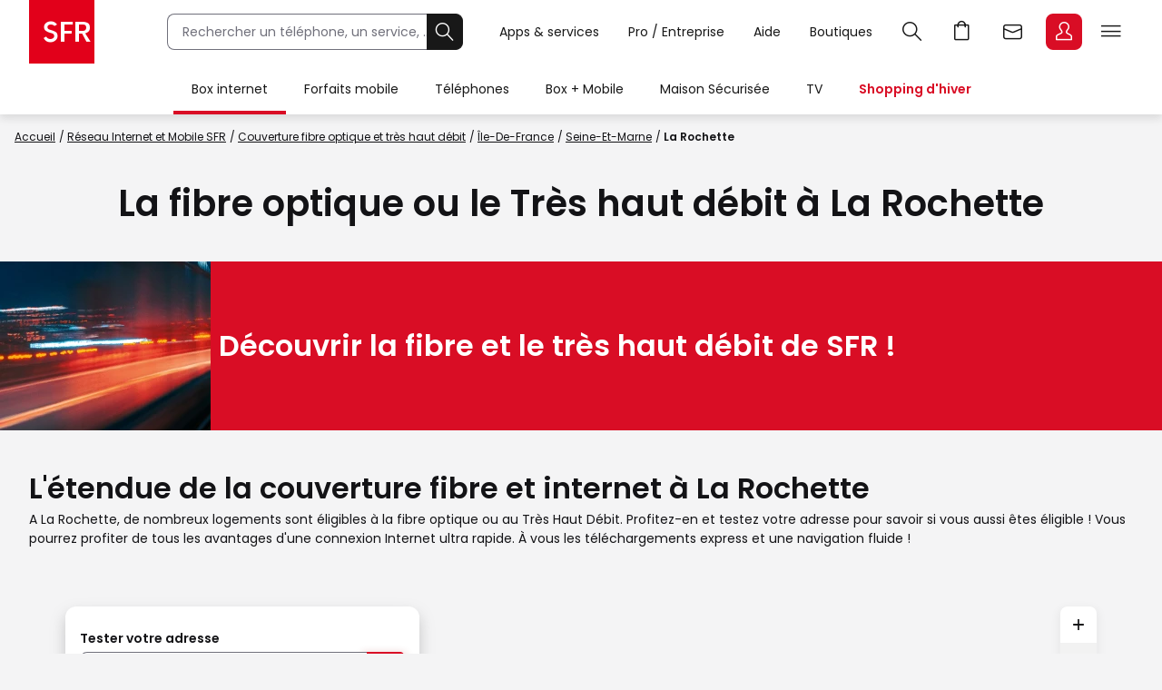

--- FILE ---
content_type: text/html;charset=UTF-8
request_url: https://www.sfr.fr/carte-couverture-reseau-sfr-fibre-optique/fibre-la-rochette-77000
body_size: 26149
content:

<!DOCTYPE HTML>
<html lang="fr" prefix="og: https://ogp.me/ns#">
<head>
<meta charset="utf-8">
<meta name="viewport" content="width=device-width,initial-scale=1,minimum-scale=1,maximum-scale=5,user-scalable=yes">
<link rel="icon" type="image/png" sizes="192x192" href="https://static.s-sfr.fr/media/icon-192x192.png">
<link rel="stylesheet" href="https://www.sfr.fr/resources/css/base-1.1.css">
<link rel="stylesheet" type="text/css" href="https://js.arcgis.com/3.34/esri/css/esri.css"/>
<link rel="stylesheet" type="text/css" href="https://www.sfr.fr/resources/css/carte/cartographie.css"/>
<meta name="description" content="A La Rochette, de nombreux logements sont éligibles à la fibre optique ou au Très Haut Débit. Profitez-en et testez votre adresse pour savoir si vous aussi ..." />
<meta property="og:site_name" content="SFR" />
<meta property="og:type" content="website" />
<meta property="og:image" content="https://static.s-sfr.fr/assets/logos/sfr-logo-1200x1200.png" />
<meta name="twitter:card" content="summary" />
<meta name="twitter:site" content="@SFR" />
<meta name="twitter:description" content="A La Rochette, de nombreux logements sont éligibles à la fibre optique ou au Très Haut Débit. Profitez-en et testez votre adresse pour savoir si vous aussi êtes éligible ! Vous pourrez profiter de tous les avantages d'une connexion Internet ultra rapide. À vous les téléchargements express et une navigation fluide&nbsp;!" />
<meta name="twitter:image" content="https://static.s-sfr.fr/assets/logos/sfr-logo-1200x1200.png" />

    <meta property="og:url" content="https://www.sfr.fr/carte-couverture-reseau-sfr-fibre-optique//fibre-la-rochette-77000" />
    <meta property="og:title" content="La Fibre Optique ou le Très Haut Débit La Rochette - SFR" />
    <meta name="twitter:title" content="La Fibre Optique ou le Très Haut Débit La Rochette - SFR" />
    <title>La Fibre Optique à La Rochette - SFR</title>
    <link rel="canonical" href="https://www.sfr.fr/carte-couverture-reseau-sfr-fibre-optique/fibre-la-rochette-77000">

<meta property="og:description" content="A La Rochette, de nombreux logements sont éligibles à la fibre optique ou au Très Haut Débit. Profitez-en et testez votre adresse pour savoir si vous aussi êtes éligible ! Vous pourrez profiter de tous les avantages d'une connexion Internet ultra rapide. À vous les téléchargements express et une navigation fluide&nbsp;!" />
<script>
_stats_univers="Transverse";
_stats_pagename="Web/Transverse/Reseau/Carte Couverture Fibre Et Internet";
</script>
<script src="//static.s-sfr.fr/stats/header.js" charset="UTF-8"></script>
</head>
<body>




<style>
@font-face{font-family:PI;src:url(//static.s-sfr.fr/img/pic.woff2)}
@font-face{font-family:SR;src:url(//static.s-sfr.fr/assets/fonts/Poppins-Regular.woff2)}
@font-face{font-family:SB;src:url(//static.s-sfr.fr/assets/fonts/Poppins-SemiBold.woff2)}
@font-face{font-family:SD;src:url(//static.s-sfr.fr/assets/fonts/Poppins-Black.woff2)}
html,body{overflow-x:hidden}
body{margin:0;padding:0}
body:before{height:0}
body.Home #eThS{transition:top .5s}
body.hF:not(.basket-displayed):before{display:block;content:''}
body.hF:not(.basket-displayed) #eThS{position:fixed;top:0}
body:not(.Media) #eThS{box-shadow:0 4px 9px 0 #2222}
body.hM:after,body.hL:after,#eThS.hL:after{content:"";position:fixed;z-index:62000;width:100%;height:100%;top:0;left:0;background:#0003;backdrop-filter:blur(2px)}

html>body.hL{max-height:100vh;overflow:hidden!important}


#eThS,#eThS *,#eThS :before,#eThS :after{display:inline-block;position:static;box-sizing:border-box;font:inherit;color:inherit;background:#0000;margin:0;padding:0;min-width:0;max-width:none;width:auto;height:auto;text-align:inherit;vertical-align:top;box-shadow:none;border:0;border-radius:0;outline:0;user-select:none;-webkit-font-smoothing:antialiased}
#eThS{position:relative;visibility:visible;z-index:62100;font:0/1.2 SR,Arial;color:#181818;background:#fff;width:100%;word-break:normal;text-align:center}
#eThS.hL:after{z-index:1}
#eThS.rs .Z{transition:none}
#eThS :focus-visible{outline:2px solid #000;outline-offset:1px}
#eThT .hi{outline-color:#000}
#eThS>.A>a{font-size:14px;padding:4px;margin:8px}
#eThS a,#eThT summary,#eThS button,#eThS .Z>span{text-decoration:none;cursor:pointer;border-radius:8px}
#eThS sup{font-size:70%;transform:translateY(-4px)}
#eThS b{display:inline;font-family:SB,Arial}
#eThS [data-pi]{font:0/0 Arial}
#eThS [data-pi]:before{font:1em/1 PI;white-space:pre;content:attr(data-pi);content:attr(data-pi) / ""}
#eThS [data-n]{position:relative}
#eThS [data-n]:after{position:absolute;left:calc(50% + 12px);top:8%;transform:translateX(-50%);font:10px/1 SR;padding:2px 3px;content:attr(data-n);color:#fff;background:#d90d25;min-width:14px;text-align:center;border-radius:8px}
#eThS [data-n].PT:after{content:attr(data-n)/attr(data-n)" produit"}
#eThS [data-n].WM:after{content:attr(data-n)/attr(data-n)" message"}
#eThS [data-n].EC:after{content:attr(data-n)/attr(data-n)" notification"}
#eThSh,#eThT .Z.EC .C,#eThT .Z.EC .NO,#eThT .Z.EC.C.O>ul>li,#eThT .Z.EC.C .D,nav#eThM>*,#eThM .Z>.W>button,#eThS summary::-webkit-details-marker{display:none}
#eThSs,#eThS>nav,#eThS>nav>div,nav#eThM .W,#eThM>.Z li,#eThS .Z>span,#eThT .Z.EC.C .C,#eThT .Z.EC.C.O>.NO{display:block}
#eThT .Z.EC.C li:has(.CN:empty){display:none}
#eThT .Z.EC.C.O :has(.CN){display:inline-block}
#eThT .Z.EC.C.O .CN{font-size:0}
#eThT .Z.EC.O .CN:after{font-size:12px;content:'Retour'}
#eThT .Z.EC .eThX{display:block;position:absolute;right:24px;top:24px;width:24px;height:24px;background:#181818;color:#fff;border-radius:50%;font-size:0}
#eThT .Z.EC .eThX:before{font:12px/2 PI;padding:0 6px}
#eThS .W{position:relative;text-align:left}
#eThS .Z{position:absolute;z-index:4;text-align:center;left:0;top:56px;width:100%;background:#fff;transform-origin:top;transform:scaleY(0);transition:.3s .1s transform}
#eThT .Z{z-index:5}
#eThS .Z>*{opacity:0;transition:.2s opacity}
#eThS .RED{color:#d90d25;font-family:SB,Arial}
#eThT .SFR{border-radius:0;outline-offset:-3px;outline-width:3px}
#eThT .SFR:before{font-size:56px;color:#fff;background:#e2001a}
#eThT [name=q]{padding:0 0 0 16px;font:14px/38px SR,Arial;width:calc(100% - 40px);height:40px;border:1px solid #70707b;border-right-width:0;border-radius:8px 0 0 8px;outline-offset:0;background:#fff}
#eThT input::placeholder{color:#70707b;opacity:1}
#eThT input:focus::placeholder{opacity:0}
#eThT input:focus+span{position:absolute;display:block;font:10px/1 SR,Arial;color:#555;transform:translate(16px,-53px)}
#eThT .OK{height:40px;width:40px;text-align:center;background:#181818;color:#fff;border:1px solid #181818;border-left-width:0;border-radius:0 8px 8px 0;outline-offset:0}
#eThT .OK:focus-visible{border:1px solid #fff}
#eThT .OK:before{font:22px/1 PI}
#eThT>.W>ul{position:absolute;right:0}
#eThT>.W li>a,#eThT summary{padding:0 12px}
#eThT>.W li [data-pi]:before{font:24px/40px PI}
#eThT>.W li [data-ec]:before{font:10px/2 SB,Arial;content:attr(data-ec);color:#d90d25;border:2px solid #d90d25;border-radius:50%;width:24px;display:block;text-align:center;margin:16px 0;text-shadow:none}
#eThT summary+.Z{position:fixed}
#eThT .PT.O,#eThT [open]>summary.PL{color:#d90d25}
#eThT [open]>div,#eThT>.RE:not(:empty),#eThT [open]>.Z.EC{transform:scale(1)}
#eThT [open]>div>*,#eThT>.RE:not(:empty)>*{opacity:1;transition:.1s .3s opacity}
#eThT .Z.PL li>a{margin:8px;padding:20px 2px;width:140px;font:14px/22px SB,Arial;border-radius:8px}
#eThT .Z.PL li>a:before{display:block;font:32px/1 PI}
#eThT .Z.PL li>a:has(span){padding:8px 2px}
#eThT .Z.PL a>span{font-family:SR,Arial}
#eThT>.RE{height:auto;text-align:left;padding:16px;top:128px;font:14px/1.5 SB,Arial;color:#8a8a8a}
#eThSs>li{display:block;margin:0;padding:4px;font:24px/1.5 SB,Arial;cursor:pointer}
#eThSs>li:hover,#eThSs>li.A{background:#eee;outline:1px solid #555}
#eThSs>li.b,#eThSs>li b{color:#181818}
#eThT .Z.EC{padding:24px;text-align:center;overflow:auto}
#eThT .Z.EC ul,#eThT .Z.EC li,#eThT .Z.EC>p{display:block;padding:0}
#eThT .Z.EC li>*,#eThT .Z.EC>p{font:14px/22px SR,Arial}
#eThT .Z.EC li>a{display:block;max-width:352px;margin:0 auto;padding:8px 0}
#eThT .Z.EC p.T{font:24px/1.5 SB,Arial;margin:0 0 16px}
#eThT .Z.EC p.T:before{display:block;font-size:36px}
#eThT .Z.EC .B,#eThT .Z.EC .X{text-align:center;max-width:352px;font:14px/16px SB,Arial;padding:12px 24px;margin:16px auto;width:auto;border-radius:8px;outline-offset:0}
#eThT .Z.EC .B{color:#fff;background:#d90d25}
#eThT .Z.EC .B:hover{background:#a60e20}
#eThT .Z.EC .X{background:#0000;color:#181818;border:1px solid #181818}
#eThT .Z.EC .X:hover{color:#000;border-color:#000}
#eThT #eThEC.C{margin:-2px 2px;padding:2px}
#eThT #eThEC.C:before{margin:0;width:40px;border-radius:8px;font:14px/36px SB,Arial;border-width:2px}
#eThEC.C:after{left:calc(50% + 18px);top:0}
#eThT .Z.EC.C .CN,#eThS .NEW:after{display:inline-block;margin:16px auto 0;padding:0;color:#d90d25;font:12px/1.4 SB,Arial}
#eThT .NO{background:#fcfcfc;border:0 solid #ccc;border-width:1px 0 0;margin:24px 0}
#eThT .NO>div{display:block}
#eThS .Z>.W p,#eThS .Z>.W li{display:block}
#eThS .Z>.W .NEW:after{content:'Nouveau';white-space:nowrap;margin:3px 0 0 8px}
#eThS .Z>.W p{font:24px/1.5 SB,Arial;margin:16px 0}
#eThS .Z>.W a{font:14px/22px SR,Arial;margin:0 0 8px}
#eThM>.Z:after{content:none}
#eThS .W>div{display:block;margin:0 0 8px}
#eThT .Z.EC a:before,#eThS .Z>.W [data-pi]:before{font:24px/1 PI;margin:0 8px 0 0}
#eThT .Z.EC a.B.R{background:#181818}
#eThT .Z.EC a.B.R:focus-visible{border:2px solid #fff;line-height:12px}
#eThT .Z.EC p>b{display:inline-block;min-width:120px}
#eThS .Z>.W p[data-pi]:before{line-height:1.5}
#eThS .W>.DC{background:#f2f2f2;border-radius:8px}
#eThS .W>.DC a{margin:0 0 16px}
#eThS .W>.SEO{width:99%;max-width:none;padding:16px 0}
#eThS .W>.SEO>li{display:inline-block}
#eThS .W>.SEO>li>a{margin:0 12px 8px;padding:0 12px;border:1px solid #a0a0a0;border-radius:12px;outline-offset:0}
#eThS #eTp{outline:0}

.Media #eThT .SFR,.Media #eThT .hi,.Media #eThS .CN,.Media #eThS .RED,.Media #eThS .EC a.B,.Media #eThEC.C{outline-color:#fff}
.Media #eThS,.Media #eThS .SFR,.Media #eThS .B,
.Media #eThEC.C,.Media #eThS [data-n]:not(.EC):after,.Media #eThS .NO{filter:invert(1)}
.Media #eThS .RED{filter:invert(1) brightness(.6)}
.Media #eThT [data-n]:after{color:#131316;background-color:#ff6375}
.Media #eThS{color:#000;background:#ddd}
.Media #eThT .Z.EC.C .CN,.Media #eThS .NEW:after{color:#ff6375;filter:invert(1);background:#222}
.Media #eThT>.W [data-ec]:before{color:#ff6375;border-color:#ff6375}
.Media #eThT .PT.O,.Media #eThT [open]>#eThMB:before{color:#009c8a}
.Media #eThT input{border-color:#2e2e29}
.Media #eThT input::placeholder{color:#2e2e29}
.Media #eThT .OK{background:#000;color:#e7e7e7}
.Media #eThT .OK:focus-visible{border:1px solid #e7e7e7}
.Media #eThS [name=q]{background:#e7e7e7}



@media(max-width:960px){
#eThT>.W .F,#eThS>#eThM,body.hL::-webkit-scrollbar{display:none}
#eThS.hL:after{height:0}
#eThT form{opacity:0;width:80px;text-align:left;position:relative;z-index:-1}
#eThT li>*{margin:8px 0}
#eThT [open] form{z-index:9;margin:16px;width:calc(100% - 32px);opacity:1;transition:.1s .2s opacity}
#eThT [open] .Z.MB{position:absolute;overflow:auto;top:56px;left:auto;right:0;height:calc(100vh - 56px);transform:scale(1);opacity:1;width:100vw;z-index:6;text-align:left;padding:16px}
#eThT .Z.MB>ul>li{display:block;margin:6px 0 0}
#eThT .Z.MB .mb{margin:6px 0 3vh}
#eThT .Z.MB>ul>li>*{display:inline-block;margin:0;padding:0}
#eThT .Z.MB button,#eThT .Z.MB .RED{border-radius:8px;font:24px/1.5 SB,Arial}
#eThT .Z.MB button+.Z{transform:scaleX(0);transform-origin:right;right:0;top:0;padding:0 16px;display:none;z-index:8}
#eThS .Z>.W>ul{display:block}
#eThT .Z.MB .V+.Z{display:block}
#eThT .Z.MB .A+.Z{transform:scaleX(1)}
#eThT .Z.MB .A+.Z>*{opacity:1}
#eThT .Z.MB .W{display:block;max-height:calc(100vh - 112px);overflow:auto;padding-bottom:40px}
#eThT .Z.MB .F{font:14px/22px SR,Arial}
#eThT .Z.MB .F[data-pi]:before{position:relative;font:20px/1.2 PI;margin:0 8px 0 0}
#eThT #eThMB{padding:0 4px;margin:0 12px 0 4px}
#eThT [open] #eThMB:before{color:#d90d25;content:"l";content:"l"/"Fermer"}
#eThT .Z.PL li{display:inline-block;max-width:40vw}
#eThS .Z.MB .W{padding:0 4px;margin:0 -4px}
#eThS .Z.MB div>button{font:0/1 Arial;text-align:left;display:block;margin:16px 0 0}
#eThS .Z.MB div>button:after{content:'m';font:32px/1 PI}
#eThT .Z.PL{height:calc(100vh - 56px);top:56px}
#eThS .W>.DC{padding:4px 16px;margin:24px 0 16px}
#eThT .Z.EC li>a{max-width:256px;text-align:left}
#eThT [open] .Z.EC{max-height:calc(100vh - 56px)}
#eThEC{color:#d90d25}

.Media #eThEC{color:#009c8a}

body.hF:before{height:56px}
}
@media(min-width:960.1px){
#eThS.hL:after{position:absolute;height:126px}
#eThS .W{max-width:1344px;width:100%;margin:0 auto;padding:0 32px}
#eThS .Z{top:70px}
#eThT .SFR:before{font-size:70px}
#eThT form,#eThT .F{display:inline-block}
#eThT form{--R:min(100vw - 800px,480px);width:var(--R);margin:15px 40px 15px 80px;transition:all .1s;position:static}
#eThT form.A{margin:15px calc(50% - 376px);width:520px;max-width:none}
#eThT>.W>ul{top:7px;right:28px}
#eThT>.W li{padding:8px 0}
#eThT>.W li>a,#eThT summary{padding:0 16px}
#eThT .F:not(.X){font:14px/32px SR,Arial;padding-top:4px;border-bottom:4px solid #0000}
#eThT .F:not(.X):before{content:none}
#eThT .Z.PL{padding:32px 0}
#eThT .Z.PL a:hover{background:#fee;color:#d90d25}
#eThEC.EC{margin:-2px 2px 0 6px;padding:2px;border-radius:8px}
#eThEC:before{width:40px;border-radius:8px}
#eThEC:not(.C):before{display:block;text-align:center;color:#fff;background:#d90d25;font:24px/40px PI}
.Media #eThEC:not(.C):before{filter:invert(1)}
#eThEC.C:before{font:14px/36px SB,Arial;border-width:2px}
.Media #eThT .Z.PL a:hover{background:#cff;color:#009c8a}
.Media #eThT .Z.PL a.hi:hover{background:#300}
#eThT .Z.PL a.hi{color:#d90d25}
#eThT li:has(.RE,.MB),#eThT form.A+ul .F{display:none}
#eThT .Z.EC{text-align:left;top:0;padding-top:44px;left:auto;right:0;width:400px;height:100vh;transform-origin:right;transform:scaleX(0)}
#eThT .Z.EC:after{right:100%;top:0;width:900vw;height:100vh}
#eThM>a{position:relative;display:inline-block;font:14px/48px SR,Arial;padding:4px 20px}
#eThM>a:focus-visible{outline-offset:-12px;border-radius:20px}
#eThT .hi{color:#d90d25}

.Media #eThT .hi,.Media #eThT .Z.PL a.hi,.Media #eThT [open]>summary.PL{color:#ff6375;filter:invert(1)}
#eThM>a:after,#eThN>.W>a:after{position:absolute;content:"";display:block;width:100%;height:4px;left:0;bottom:0}
#eThM>a:hover:after,#eThN>.W>a:hover:after{background:#7777}
#eThM>a.hi:after,#eThN>.W>a.hi:after{background:#d90d25}
.Media #eThM>a.hi:after,.Media #eThN>.W>a.hi:after{background:#009c8a}
#eThT>.RE{min-height:56px;padding:16px calc(50% - 300px)}
#eThS .Z>span,#eThT .PL>button{display:none}
#eThM>.Z{top:126px;transition:0s box-shadow,.3s .1s transform}
#eThM>button{display:inline-block;height:16px;width:16px;margin:20px -7px 0 -9px;opacity:0;position:relative;z-index:-1}
#eThM>button:after{content:"A";font:16px/1 PI;transform:rotate(-90deg);transition:.3s all}
#eThM>.O:after{transform:rotate(90deg)}

#eThM>a:focus-visible+button,#eThM>button:focus-visible{opacity:1;z-index:1;border-radius:4px;outline-offset:4px}
#eThM:has(:focus-visible)>div,#eThS>#eThM.H>div{display:none}
#eThM>.O:focus-visible+div,#eThM>div:has(:focus-visible){display:block}
#eThM>.O:focus-visible+div,#eThM>div:has(:focus-visible),#eThM>a:hover+button+div,#eThM>div:hover{display:block;box-shadow:0 24px 24px #0002;transform:scale(1);transition:.3s box-shadow,.3s .1s transform}
#eThM>.O:focus-visible+div>*,#eThM>div:has(:focus-visible)>*,#eThM>a:hover+button+div>*,#eThM>div:hover>*{opacity:1;transition:.1s .3s opacity}

#eThM .W,#eThM .W>.SEO{text-align:center}
#eThM .W>div{text-align:left;display:inline-block;padding:8px calc(8% - 60px) 8px 0;max-width:25%}
#eThM .W>.DC{padding:0 24px 8px;margin:8px 0}
#eThM .W a{color:#555}
#eThM .W a:hover{color:#000}
body.hF:before{height:126px}
}
@media(min-width:1240px){
#eThT .F.X{font:14px/32px SR,Arial;padding-top:4px;border-bottom:4px solid #0000}
#eThT .F.X:before{content:none}
}
</style>

<header id=eThS><div role=application><a href="#eTp" class="CP">Passer au contenu principal</a><a href="#" class="RE">Passer à la recherche</a><a href="#eTfS" class="PP">Passer au pied de page</a></div>
<nav id=eThT aria-label="Menu transverse">
    <div class=W><a href="https://www.sfr.fr/" data-pi="@" class="SFR">Accueil SFR</a><form autocomplete=off action="https://www.sfr.fr/recherche"><input name=q type=text placeholder="Rechercher un téléphone, un service, ..." aria-describedby=eThSh aria-expanded=false aria-autocomplete=list aria-controls=eThSs><button class=OK title=Rechercher type=submit data-pi="G">Rechercher</button><span id=eThSh aria-live=polite aria-atomic=true></span></form><ul><li><details><summary data-pi="H" class="PL F">Apps &amp; services</summary><div class="Z PL"><button>Retour</button><ul><li><a href="https://u.sfr.fr/s/accueil?sun_source=header_siteweb" data-pi="a">SFR &amp; Moi</a><li><a href="https://actus.sfr.fr/" data-pi="L">SFR Actus</a><li><a href="https://tv.sfr.fr/" data-pi="M">TV sur PC</a><li><a href="https://web.cloud.sfr.fr/web/" data-pi="N">SFR Cloud</a><li><a href="https://www.sfr.fr/maison/" data-pi="q">Maison Sécurisée</a><li><a href="https://home.sfr.fr/login" data-hi="home@|home.boutique@" data-pi="O">SFR Home</a><li><a href="https://www.sfr.fr/sfr-et-moi/vos-applis-sfr.html" data-pi="H">Toutes les apps</a></ul></div></details><li><details><summary data-pi="p" class="PL F">Pro / Entreprise</summary><div class="Z PL"><button>Retour</button><ul><li><a href="https://pro.sfr.fr/" data-pi="x">SFR Pro<br><span>jusqu'à 9 salariés</span></a><li><a href="https://www.sfrbusiness.fr/" data-pi="y">SFR Business<br><span>9 salariés et plus</span></a></ul></div></details><li><a href="https://assistance.sfr.fr/" data-pi="I" class="F X">Aide</a><li><a href="https://boutique.sfr.fr/fr" data-pi="U" class="F X">Boutiques</a><li><details><summary id=eThRE data-pi="G" class="RE">Recherche</summary><div class="Z RE">[RE]</div></details><li><a href="https://www.sfr.fr/#sfrpt" data-hi="0" data-pi="D" class="PT">Aller à l’accueil avec le panier affiché</a><li><a href="https://webmail.sfr.fr/" data-pi="E">Webmail</a><li><details><summary id=eThEC data-pi="a" class="EC">Espace Client</summary><div class="Z EC"><p data-pi="a" class="T" role=heading aria-level=2>Espace Client<p class="D">Identifiez-vous pour accéder à votre Espace Client<ul><li><button class="CN C" role=status aria-label="Centre de notification"></button><li><a href="https://www.sfr.fr/mon-espace-client/" class="B D">Se connecter</a><li><a href="https://www.sfr.fr/mon-espace-client/" class="B C">Accéder à l'Espace Client</a><li><a href="https://www.sfr.fr/auth/realms/sfr/protocol/openid-connect/logout?redirect_uri=https%3A//www.sfr.fr/cas/logout%3Furl%3Dhttps%253A//www.sfr.fr/" class="X C">Se déconnecter</a><li><a href="https://assistance.sfr.fr/actes-urgence.html" data-pi="Z">Actes d'urgence mobile</a><li><a href="https://espace-client.sfr.fr/gestion-login/identifiants/accueil" data-pi="I">Mot de passe et sécurité</a><li><a href="https://espace-client.sfr.fr/suivre-ma-commande/authentification" data-pi="T" class="C">Suivi de commande</a><li><a href="https://espace-client.sfr.fr/gestion-ligne/lignes/accueil" data-pi="Y" class="C">Rattacher / Retirer vos lignes</a><li><a href="https://espace-client.sfr.fr/gestion-ligne/lignes/pseudo/modifier" data-pi="b" class="C">Renommer vos lignes</a><li><a href="https://www.sfr.fr/suivi-commande/" data-pi="T" class="D">Suivi de commande</a><li><a href="https://espace-client.sfr.fr/suivre-ma-commande/rechercheMobile" data-pi="h" class="D">Activer une ligne mobile</a><li><a href="https://www.sfr.fr/offre-internet/demenagement" data-pi="d">Déménagement</a></ul><div class=NO></div><button class=eThX data-pi=C aria-label=Fermer></button></div></details><li><details><summary id=eThMB data-pi="B" class="MB">Menu</summary><div class="Z MB"><ul></ul></div></details></ul></div>
    <div class="Z RE"></div>
</nav>
<nav id=eThM aria-label="Menu principal"><a href="https://www.sfr.fr/offre-internet">Box internet</a><button aria-controls=eThM1>Ouvrir le menu Box internet</button><div class=Z id=eThM1><div class=W><button>Retour</button><div><p data-pi="W">Offres<ul><li><a href="https://www.sfr.fr/offre-internet">Box Internet &nbsp;</a><li><a href="https://www.sfr.fr/offre-internet/box-high-tech">Box + High Tech</a><li><a href="https://www.sfr.fr/offre-internet/options">Options Box</a></ul></div> <div><p data-pi="X">Equipements<ul><li><a href="https://www.sfr.fr/offre-internet/box-internet" class="NEW">Box et décodeurs</a><li><a href="https://www.sfr.fr/options/repeteur-wifi7">Répéteurs WiFi</a><li><a href="https://www.sfr.fr/accessoires/maison-et-gaming">Accessoires Box</a></ul></div> <div><p data-pi="c">Avantages SFR<ul><li><a href="https://www.sfr.fr/carte-couverture-reseau-sfr-fibre-optique/">Couverture réseau Internet et fibre</a><li><a href="https://www.sfr.fr/offre-internet/connexion-internet-continue">Connexion continue et immédiate</a><li><a href="https://www.sfr.fr/internet-mobile/sfr-multi" data-hi="0">SFR Multi</a><li><a href="https://espace-client.sfr.fr/odr/internet-foyer/" data-hi="0">Offres de remboursement</a><li><a href="https://www.sfr.fr/offre-internet/frais-resiliation">Changer d'opérateur</a></ul></div> <div class="DC"><p>Déjà client<ul><li><a href="https://www.sfr.fr/mon-espace-client/redirect.html?D=FCHANGE" data-pi="W">Changer d'offre</a><li><a href="https://www.sfr.fr/offre-internet/demenagement" data-pi="d">Déménagement Internet</a><li><a href="https://www.sfr.fr/espace-client/options/" data-hi="0" data-pi="b">Gérer vos options Box&nbsp;</a></ul></div> <ul class=SEO><li><a href="https://www.sfr.fr/offre-internet/sfr-fibre-premium-bis">Box 10+</a><li><a href="https://www.sfr.fr/offre-internet/box-high-tech/samsung-galaxy-tab-a9plus-128">Tablette Samsung Galaxy Tab A9+</a><li><a href="https://www.sfr.fr/offre-internet/box-high-tech/casque-meta-metaquest3s">Casque VR Meta Quest 3S</a><li><a href="https://www.sfr.fr/offre-internet/box-high-tech/samsung-tv-u7005f-43">Smart TV Samsung</a><li><a href="https://www.sfr.fr/offre-internet/fibre-optique">La Fibre de SFR</a></ul></div></div><a href="https://www.sfr.fr/offre-mobile">Forfaits mobile</a><button aria-controls=eThM2>Ouvrir le menu Forfaits mobile</button><div class=Z id=eThM2><div class=W><button>Retour</button><div><p data-pi="i">Offres<ul><li><a href="https://www.sfr.fr/offre-mobile" class="NEW">Forfait mobile 5G / 5G+</a><li><a href="https://www.sfr.fr/offre-mobile/decouvrir-la-5g">La 5G / 5G+ de SFR</a><li><a href="https://www.sfr.fr/offre-mobile/options">Options mobile</a><li><a href="https://www.sfr.fr/offre-mobile/forfait-cle-4g-5g" data-hi="0">Forfait clé 4G et 5G</a><li><a href="https://www.sfr.fr/offre-mobile/carte-prepayee">Carte prépayée</a><li><a href="https://www.sfr.fr/international/">International</a></ul></div> <div><p data-pi="c">Avantages SFR<ul><li><a href="https://www.sfr.fr/reseau/carte-couverture-reseau-mobile.html">Couverture réseau mobile 4G et 5G</a><li><a href="https://www.sfr.fr/offre-mobile/plus-smartphone">Les Plus Smartphone</a><li><a href="https://www.sfr.fr/internet-mobile/sfr-multi" data-hi="0">SFR Multi</a></ul></div> <div><p data-pi="b">Solutions pratiques<ul><li><a href="https://www.sfr.fr/offre-mobile/esim">eSIM</a><li><a href="https://www.sfr.fr/options/multisurf">Multisurf : SIM additionnelle</a><li><a href="https://espace-client.sfr.fr/odr/forfait-4g/" data-hi="0">Offres de remboursement</a><li><a href="https://www.sfr.fr/options/4g-montres-connectees">Option Montre Connectée</a><li><a href="https://www.sfr.fr/internet-mobile/changer-operateur-mobile">Changer d’opérateur mobile</a></ul></div> <div class="DC"><p>Déjà client<ul><li><a href="https://www.sfr.fr/offre-mobile?context=change&amp;parcours=offre" data-pi="i">Changer d'offre</a><li><a href="https://www.sfr.fr/espace-client/options/" data-hi="0" data-pi="b">Gérer vos options mobile</a><li><a href="https://www.sfr.fr/espace-client/rechargement/saisie-ligne.html" data-pi="k">Recharger votre carte prépayée</a></ul></div> <ul class=SEO><li><a href="https://www.sfr.fr/offre-mobile/forfait-2h-1go-5g">Forfait 2H</a><li><a href="https://www.sfr.fr/offre-mobile/forfait-200go-5g" data-hi="0">Forfait 200 Go</a><li><a href="https://www.sfr.fr/international/" data-hi="0">Packs Séjour</a><li><a href="https://www.sfr.fr/offre-mobile/forfait-illimite-5g-plus" data-hi="0">Forfait illimité 5G+</a></ul></div></div><a href="https://www.sfr.fr/offre-mobile/telephone-portable" data-af=" & Accessoires">Téléphones</a><button aria-controls=eThM3>Ouvrir le menu Téléphones</button><div class=Z id=eThM3><div class=W><button>Retour</button><div><p data-pi="h">Téléphones<ul><li><a href="https://www.sfr.fr/offre-mobile/telephone-portable" data-hi="T">Tous les Téléphones</a><li><a href="https://www.sfr.fr/offre-mobile/univers-apple">Apple</a><li><a href="https://www.sfr.fr/offre-mobile/univers-samsung">Samsung</a><li><a href="https://www.sfr.fr/offre-mobile/univers-xiaomi" class="NEW">Xiaomi</a><li><a href="https://www.sfr.fr/offre-mobile/telephones/honor" class="NEW">Honor</a><li><a href="https://www.sfr.fr/offre-mobile/telephones/google">Google</a><li><a href="https://www.sfr.fr/offre-mobile/smartphone-ia">Smartphones avec IA</a></ul></div> <div><p data-pi="v">Bons plans<ul><li><a href="https://www.sfr.fr/offre-mobile/telephones/reconditionne">Téléphones reconditionnés</a><li><a href="https://www.sfr.fr/offre-mobile/bons-plans">Bons plans mobile</a><li><a href="https://www.sfr.fr/offre-mobile/telephones-1-euro">Téléphones à 1€</a></ul></div> <div><p data-pi="g">Accessoires<ul><li><a href="https://www.sfr.fr/accessoires/">Tous les accessoires</a><li><a href="https://www.sfr.fr/accessoires/montres-et-objets-connectes/montres-connectees" class="NEW">Montres connectées</a><li><a href="https://www.sfr.fr/accessoires/montres-et-objets-connectes/lunettes-connectees">Lunettes connectées</a><li><a href="https://www.sfr.fr/accessoires/accessoires-mobiles/coques-et-protections">Coques et protections</a><li><a href="https://www.sfr.fr/accessoires/accessoires-mobiles/charge-et-stockage">Charge et stockage</a><li><a href="https://www.sfr.fr/accessoires/casque-ecouteurs-et-enceintes" class="NEW">Ecouteurs et enceintes</a><li><a href="https://www.sfr.fr/accessoires/maison-et-gaming">Maison et gaming</a></ul></div> <div><p data-pi="c">Avantages SFR<ul><li><a href="https://www.sfr.fr/internet-mobile/sfr-multi" data-hi="0">SFR Multi</a><li><a href="https://espace-client.sfr.fr/odr/offres-remboursement/" data-hi="0">Offres de remboursement</a><li><a href="https://www.sfr.fr/offre-mobile/assurance-mobile">Assurance mobile</a><li><a href="https://www.sfr.fr/offre-mobile/reprise-mobile">Reprise mobile</a><li><a href="https://www.sfr.fr/web-to-shop.html">Retrait gratuit en magasin</a></ul></div> <div class="DC"><p>Déjà client<ul><li><a href="https://www.sfr.fr/offre-mobile/telephone-portable?context=change" data-pi="h">Changer de téléphone</a><li><a href="https://www.sfr.fr/espace-client/options/" data-hi="0" data-pi="b">Gérer vos options mobile</a></ul></div> <ul class=SEO><li><a href="https://www.sfr.fr/offre-mobile/telephones/apple">iPhone</a><li><a href="https://www.sfr.fr/offre-mobile/telephones/samsung">Samsung Galaxy</a><li><a href="https://www.sfr.fr/offre-mobile/telephones/sans-forfait">Téléphones sans forfait</a></ul></div></div><a href="https://www.sfr.fr/internet-mobile">Box + Mobile</a><button aria-controls=eThM4>Ouvrir le menu Box + Mobile</button><div class=Z id=eThM4><div class=W><button>Retour</button><div><p data-pi="X">Offres<ul><li><a href="https://www.sfr.fr/internet-mobile">Offres Box + Mobile</a><li><a href="https://www.sfr.fr/mon-espace-client/redirect.html?D=FVBM">Client mobile SFR, ajouter une Box</a><li><a href="https://www.sfr.fr/mon-espace-client/redirect.html?D=FVMB">Client Box SFR, ajouter un forfait mobile</a><li><a href="https://www.sfr.fr/mon-espace-client/redirect.html?D=FOPEN">Client Box SFR, ajouter une Box</a><li><a href="https://www.sfr.fr/mon-espace-client/redirect.html?D=FVMSB">Client Box SFR, ajouter une offre Maison Sécurisée</a></ul></div> <div><p data-pi="c">Avantages<ul><li><a href="https://www.sfr.fr/internet-mobile/sfr-multi">SFR Multi</a><li><a href="https://www.sfr.fr/offre-internet/frais-resiliation" data-hi="0">Changer de fournisseur internet</a><li><a href="https://www.sfr.fr/internet-mobile/changer-operateur-mobile">Changer d'opérateur mobile</a></ul></div> <div class="DC"><p>Déjà client<ul><li><a href="https://www.sfr.fr/espace-client/avantages-multipack/" data-hi="0" data-pi="K">Créer un groupe Box + Mobile</a><li><a href="https://espace-client.sfr.fr/sfr-family/dashboard" data-hi="0" data-pi="N">Partager vos gigas</a></ul></div> <ul class=SEO><li><a href="https://www.sfr.fr/offre-mobile/forfait-200go-5g" data-hi="0">Forfait 200 Go</a><li><a href="https://www.sfr.fr/internet-mobile/sfr-multi">SFR Multi</a><li><a href="https://www.sfr.fr/offre-mobile/forfait-2h-1go-5g">Forfait 2H</a></ul></div></div><a href="https://www.sfr.fr/maison/">Maison Sécurisée</a><button aria-controls=eThM5>Ouvrir le menu Maison Sécurisée</button><div class=Z id=eThM5><div class=W><button>Retour</button><div><p data-pi="q">Offres<ul><li><a href="https://www.sfr.fr/maison/">Offre Maison Sécurisée</a><li><a href="https://www.sfr.fr/maison/offre-protection/">Personnaliser votre offre</a></ul></div> <div><p data-pi="r">Equipements<ul><li><a href="https://www.sfr.fr/accessoires/maison-et-gaming/maison-connectee">Accessoires Maison Sécurisée</a><li><a href="https://www.sfr.fr/accessoires/details/sfr-centrale-de-securite">Centrale de sécurité</a><li><a href="https://www.sfr.fr/accessoires/details/sfr-camera-wifi">Caméra WiFi</a><li><a href="https://www.sfr.fr/accessoires/details/sfr-detecteur-de-mouvement">Détecteur de mouvement</a><li><a href="https://www.sfr.fr/accessoires/details/sfr-detecteur-douverture">Détecteur d'ouverture</a></ul></div> <div class="DC"><p>Déjà client<ul><li><a href="https://www.sfr.fr/mon-espace-client/" data-hi="0" data-pi="K">Enrichir votre offre</a></ul></div> <ul class=SEO><li><a href="https://www.sfr.fr/accessoires/details/sfr-sirene-interieure">Sirène</a><li><a href="https://www.sfr.fr/accessoires/details/sfr-telecommande-noire">Télécommande</a><li><a href="https://www.sfr.fr/accessoires/details/sfr-clavier-et-badges">Clavier et badges</a></ul></div></div><a href="https://www.sfr.fr/tv-sfr">TV</a><button aria-controls=eThM6>Ouvrir le menu TV</button><div class=Z id=eThM6><div class=W><button>Retour</button><div><p data-pi="W">Offres<ul><li><a href="https://www.sfr.fr/offre-internet/box-high-tech" data-hi="0">Offres Box + TV</a><li><a href="https://www.sfr.fr/tv-sfr/options">Options TV et streaming</a></ul></div> <div><p data-pi="f">Expérience TV<ul><li><a href="https://www.sfr.fr/tv-sfr">Services TV&nbsp;</a><li><a href="https://www.sfr.fr/tv-sfr/toutes-les-chaines">Chaînes TV</a></ul></div> <div><p data-pi="e">Bouquets TV<ul><li><a href="https://www.sfr.fr/tv-sfr/bouquets-sport">Sport</a><li><a href="https://www.sfr.fr/tv-sfr/bouquets-cinema-et-series">Cinéma et séries</a><li><a href="https://www.sfr.fr/tv-sfr/bouquets-divertissement-et-decouverte">Divertissement et découverte</a><li><a href="https://www.sfr.fr/tv-sfr/bouquets-jeunesse">Jeunesse</a><li><a href="https://www.sfr.fr/tv-sfr/bouquets-monde">Monde</a><li><a href="https://www.sfr.fr/tv-sfr/bouquets-musique">Musique</a></ul></div> <div class="DC"><p>Déjà client<ul><li><a href="https://www.sfr.fr/espace-client/options/" data-hi="0" data-pi="b">Souscrire une option</a></ul></div> <ul class=SEO><li><a href="https://www.sfr.fr/tv-sfr/ligue1-eng-tv-sfr">Ligue 1+</a><li><a href="https://www.sfr.fr/tv-sfr/disneyplus-bouquet-famille">Disney+</a><li><a href="https://www.sfr.fr/tv-sfr/rmc-sport-eng">RMC Sport</a><li><a href="https://www.sfr.fr/tv-sfr/netflix-bouquet-famille">Netflix</a><li><a href="https://www.sfr.fr/offre-internet/box-high-tech/hisense-tv-e7nq-43" data-hi="0">BOX + TV 4K</a><li><a href="https://www.sfr.fr/canalplus/">CANAL+</a></ul></div></div><a href="https://www.sfr.fr/offre-mobile/shopping-hiver" class="RED">Shopping d'hiver</a></nav>

<div id=eTp></div>
</header>

<script>!function(W,_,o){if(_=W._eT){
_.h23=1;if(o=_('#eThS~#eThS')[0]){var p=o.previousElementSibling;if(p.tagName=='STYLE')_(p).R();_(o).R()}
var D=_('body'),H=_('#eThS'),h=H._,Z=_('#eThS>div'),b,B,C='',E=h('.E>p').H(),M,P,n=_.ckR('eTpT'),p=h('#eThP'),L0=0,O1,O2,ott,mw,na,hM=0,v,YO,
    q=h('#eThT [name=q]'),Q,R=h('#eThT>.RE'),AC=[],QS=["Recherches populaires","iPhone 17 Pro","Box 10+","Bons plans","Samsung"],Q0=QS[0]+(QS[0]=''),aX='aria-expanded',aD='aria-activedescendant',_M,_B,
    fo=e=>{D.C('hM',1);h('button').C('O',1).at(aX,'false')},
    sp=e=>e.stopPropagation(),
    ac=function(e,k){
        k=e&&e.keyCode;
        if(k==38||k==40){
            var i=R[0].i+k-39,p=R._('li'),n=p.length;
            R[0].i=i=i<1?n:i>n?1:i;
            q.at(aD,'eThS'+--i).F('value',p[i].innerText);
            p.C('A',1);_(p[i]).C('A');
        }else if(k==27)a0();else{
            Q=_.ac0((q[0].value||'').toLowerCase()).replace(/[^-a-z0-9]/g,' ');
            D.C('hL');
            if(Q&&!AC[Q])_.JS((Q[4]?'//www.':'//static.s-')+'sfr.fr/recherche/jsp/ac.jsp?q='+Q);else{
                R.H((Q?'':Q0)+'<ul id=eThSs role=listbox>'+(Q?AC[Q]:QS.join('<li role=option class=b>'))+'</ul>').F('i',0);
                R._('li').E((o,i)=>o.id='eThS'+i);
                q.at(aD,0).at(aX,''+!!R.H());
                h('#eThSh').H((Q?'Autocomplétion':'Recherches populaire')+'s disponibles. Utilisez les flèches bas et haut pour les parcourir.');
                R._('li').cl(function(){q.F('value',this.innerText).F('form').submit()})}}},
    a0=function(){H.b=1;_.to(function(){D.C('hL',H.b);_('#eThRE').F('checked',!1);q.at(aX,'false');R.H('')})},
    wm=e=>W.innerWidth<=960,WM,
    fN=n=>/^[0-9]{10}$/.test(n)?n.replace(/([0-9][0-9])/g,'$1 '):n,
    fq=function(){h('form').C('A',this===document.activeElement?0:1)},
    m0=e=>{h('.Z.O').C('O',1);h('#eThT .F').S('visibility','visible')},
    pD=e=>e.preventDefault(),
    MH=e=>h('#eThM.H').C('H',1),
    rs=e=>{
        if(e){H.C('rs');_.to(e=>H.C('rs',1),2e3)}
        if(wm()==!WM){
            WM=wm();
            if(WM&&_B)h('#eThMB').P()[0].appendChild(_B);
            if(!WM&&_M)H[0].insertBefore(_M,h('#eThN,#eThP')[0]);
            var o=WM?h('.Z.RE').H(''):h('.SFR'),i='insertAdjacentElement',a,
                b=(a,d)=>{
                    d=a;while(d.tagName!='DIV')d=d.nextSibling;
                    o.A(('<li><button aria-controls='+d.id+' '+aX+'=false>'+a.innerHTML+_(a).at('data-af')+'</button>'+d.outerHTML).replace(/\beThM/g,'eThm'))},
                f=a=>o._('li:last-child')[0][i]('beforeend',a);
            if(!_.T('@/recherche'))o[0][i](WM?'afterbegin':'afterend',h('form')[0]);
            if(WM&&!h('.MB li')[0]){
                o=h('.MB>ul').H('');
                h('#eThM>a').E(a=>{
                    if(_(a).C('RED',3))o.A('<li>'+a.outerHTML);else b(a)});
                h('summary.PL').E(b);
                o._(':scope>:last-child').C('mb');
                h('#eThT a.F').E(a=>o.A('<li>'+a.outerHTML));
                h('.MB>ul>li>*').ev('focus',e=>o._('.V.A').C('V A',1));
                o._('button').cl(e=>{
                    var o=_(e.target);
                    if(o.P().F('tagName')=='DIV'){o=o.P('li')._('.A').C('A',1);o.at(aX,'false');_.to(e=>o.C('V',1)[0].focus())}
                    else{o.C('V').at(aX,'true');_.to(e=>o.C('A'),50)}
                })}

            _M=_M||h('#eThM')[0];_B=_B||h('.Z.MB')[0];
            if(WM)H[0].removeChild(_M);else h('#eThMB').P()[0].removeChild(_B)}},
    hi=H[0].hi=function(L){
        var l,m=0,O,o,s=' a[href]:not([data-hi="0"])',t,R='replace',A,p='previousElementSibling',c='aria-current',hl=o=>_(o).C('hi').at(c,'true'),
            f=function(o,h,d){h=o.href;d=_(o).at('data-hi');l=h.length;
                if(d=='T')d='@/'+_.nbM;
                if(l>=m&&L.indexOf(h)==0||d&&RegExp('^('+d[R](/E/g,'(espace-client)?@')+')').test(
                    L[R](/^https?:..(www)?/,'')[R](/\.?(pfv|cms|futpsw)?.sfr.fr/,'@')))O=o,m=l};
        l=L||location.href;if(l!=L0||L===0){
            if(!L)L0=L=l;O1=O2=0;h('.hi').C('hi',1).at(c,0);
            O=m=0;h('#eThT li'+s).E(f);if(O&&O!=O1){o=hl(O1=O).P('.PL');if(o[0])hl('summary.PL[data-pi=H]')}
            O=m=0;h('#eThM'+s).E(f);if(O&&O!=O2){o=hl(O2=O).P('.Z')[0];if(o)hl(o[p][p])}

    }};

Z._('a').ev('focus',e=>Z.C('A')).ev('blur',e=>Z.C('A',1)).cl(e=>{pD(e);e=_(e.target).at('href');if(e=='#')h('[name=q]')[0].focus();else _(e).at('tabindex',-1)[0].focus()});



q.at('aria-label',v=q.at('placeholder')).A('<span>'+v+'</span>',2);
h('.PT').cl(e=>{pD(e);_.paI()});



if(_('body.Home')[0])_(W).ev('scroll',y=>{
    y=pageYOffset;
    if(y<96)H.S('top',0);else{
        if(!D.C('hF',3)){H.S('top','-128px');if(y<YO){D.C('hF');_.to(e=>H.S('top',0),99)}}
        if(D.C('hF',3)&&y>YO){H.S('top','-128px');_.to(e=>D.C('hF',1),512)}}
    YO=y});

W.AC=function(q,r){if(q){

    AC[q]=('~'+r).split('~').join('<li role=option>');
    if(Q==q)ac()}};
q.cl(sp).ev('focus',ac).ev('keyup',ac).ev('blur',a0);

hi();
q.ev('focus',fq).ev('blur',fq);
h('#eThT [for],.eThX').cl(function(){
    var r,i=_(this).at('for');
    h('details').at('open',0);
    h('#eThM .O').C('O',1);


    D.C('hL',H.b=r||!i?1:0);
    H.C('hL',i=='eThEC'?0:1);
    if(!r&&i=='eThRE')_.to(e=>{q[0].click();q[0].focus()},333)});
h('#eThM>a').cl(function(e,o){
    if((o=this.nextSibling)&&o.tagName!='A'&&wm()){h(o).C('O');h('#eThT .F').S('visibility','hidden');pD(e)}});
h('#eThM>.Z>span').cl(m0);
h('.PL>span').cl(e=>h('summary.PL').cl());
h('.CN').cl(function(){_(this).P('div').C('O',2)});
D.cl(e=>{if(e.layerY>0){_('.hL').C('hL',1);h('[open]').at('open',0)}});

h('a[href]').E(o=>{
    var u=o.href.replace(/^https:..(cms|www).sfr.fr/,''),n;
    if(RegExp('^('+_.nbP+')').test('@'+u))_(o).cl(e=>{
        n=o.nextSibling;
        if(!na||wm()&&n&&/Z/.test(n.className))return;
        s_objectID=o.href;
        H.af();_.to(e=>H.af(1),5);
        if(_('#eThMB')[0].checked)_.to(e=>{m0();_('[for=eThMB]').cl()},5);
        pD(e);na(u);_.to(hi)})});



_(W).ev('resize',rs);

h('#eThM>a').ev('mouseover',function(){hM=wm()?0:2});

_.ti(function(c){
    let i='offsetWidth',o=h('#eThT>.W');
    o._('form').at('style','--R:'+Math.min(528,o.F(i)-o._('>a').F(i)-o._('>ul').F(i)-164)+'px');
    na=na||W.newSFRNavigateTo;

    var p=_.Prenom,n=_.Nom,c=W.zvars.eVar4||'',m='',L=_.lse(1)||'',b=0;
    if(hM>0){h('#eThM .Z').E(function(o){b+=/1, 0, 0, 0, 0, 0/.test(_(o).S('transform'))?0:1});if(b)D.C('hM'),hM=1;else if(--hM<1)D.C('hM',1)}
    if(_('body.hM')[0]&&(h('#eThM.H')[0]||!_('#eThM:hover')[0]))D.C('hM',1);
    if(c){c+=L[0]||'';m=_.ckR('eTnm')*1}
    if(H.nm!=m){H.nm=m;h('[data-pi=E]').at('data-n',m<1?undefined:m>999?(m/1e3|0)+'k':m)}
    if(c!=C){

        C=c;h('.EC').C('C',C?0:1);h('#eThEC').at('data-ec',C?(p?p[0]:'')+(n?n[0]:'')||'  ?  ':0).H('Espace client'+(C&&p+n?' de '+p+' '+n:''));
        h('.EC.R').C('R',1);if(C&&_.LL){
            let R=1,N=0,s;_.LL.forEach(l=>{R&=!l||/_RED:/.test(l);if(R&&l)N++});s=N>1?'s':'';
            if(R&&N){
                h('.Z.EC .B.C').P().H(
                    '<a href="https://www.red-by-sfr.fr/mon-espace-client/" class="B C R">Accéder au Compte Client RED</a>'+
                    '<a href="https://www.sfr.fr/auth/realms/sfr/protocol/openid-connect/logout?redirect_uri=https%3A//www.sfr.fr/cas/logout%3Furl%3Dhttps%253A//www.sfr.fr/mon-espace-client/" class="X C" onclick="_eT.ckD('+"'MLS'"+')">Se connecter avec un autre compte</a>');
                h('.EC ul').A('<p>Vous vous êtes probablement connecté'+(/F|MME|MLLE/i.test(_.civilite)?'e':'')+' depuis le site RED by SFR. Que souhaitez-vous faire&nbsp;?',3)}}
        h('.EC .T').H(C?'Bonjour'+(p+n?',<br>'+p+' '+n:''):E)}});


h('summary').cl(e=>{
    var t=e.target,v=_(t).P('details').F('open')?1:0;
    if(!v)h('details').at('open',0);
    D.C('hL',v);if(t.id=='eThEC')H.C('hL',v)});
h('details').cl(sp).ev('focusout',function(e,r){r=e.relatedTarget;if(r&&_(r).P('details')[0]!=this){D.C('hL',1);H.C('hL',1);this.open=!1}});
H.cl(e=>h('details').at('open',0));
h('#eThM>a').ev('focusin',fo);
h('#eThM').ev('focusout',e=>_(e.relatedTarget).P('#eThM')[0]||fo());
h('#eThM>button').cl((e,b)=>{e=_(e.target);b=!e.C('O',3);D.C('hM',b?0:1);e.at(aX,''+b).C('O',2)});
rs(0);
h('details').ev('keyup',e=>e.which==27&&_('.hL').C('hL',1)&&_(e.currentTarget).at('open',0)._('summary')[0].focus());
D.ev('keyup',e=>e.which==27?(e=h('#eThM .O')[0])&&e.focus()+fo()||h('#eThM').C('H')&&D.C('hM',1):MH());
D.ev('mousemove',MH);
_.ZC(H)}}(window)</script>




<main id="CCR">
<nav id="FilAriane" aria-label="Fil d'Ariane">
    <ol>
        <li><a href="https://www.sfr.fr">Accueil</a></li>
        <li><a href="https://www.sfr.fr/reseau/">Réseau Internet et Mobile SFR</a></li>
        
        <li><a href="https://www.sfr.fr/carte-couverture-reseau-sfr-fibre-optique/">Couverture fibre optique et très haut débit</a></li>
        
        <li><a href="https://www.sfr.fr/carte-couverture-reseau-sfr-fibre-optique/ile-de-france">Île-De-France</a></li>
        <li><a href="https://www.sfr.fr/carte-couverture-reseau-sfr-fibre-optique/ile-de-france/seine-et-marne-77">Seine-Et-Marne</a></li>
        <li aria-current="page">La Rochette</li>
    </ol>
</nav>
<script type="application/ld+json">
{
"@context": "https://schema.org",
"@type": "BreadcrumbList",
"itemListElement": [
{"@type": "ListItem","position": 1,"name": "Accueil","item": "https://www.sfr.fr"},
{"@type": "ListItem","position": 2,"name": "Réseau Internet et Mobile SFR","item": "https://www.sfr.fr/reseau/"},
{"@type": "ListItem","position": 3,"name": "Couverture fibre optique et très haut débit","item": "https://www.sfr.fr/carte-couverture-reseau-sfr-fibre-optique/"},
{"@type": "ListItem","position": 4,"name": "Île-De-France","item": "https://www.sfr.fr/carte-couverture-reseau-sfr-fibre-optique/ile-de-france"},
{"@type": "ListItem","position": 5,"name": "Seine-Et-Marne","item": "https://www.sfr.fr/carte-couverture-reseau-sfr-fibre-optique/ile-de-france/seine-et-marne-77"},
{"@type": "ListItem","position": 6,"name": "La Rochette","item": "https://www.sfr.fr/carte-couverture-reseau-sfr-fibre-optique/fibre-la-rochette-77000"}
]
}
</script>
<section id="Top">
    
        <h1>La fibre optique ou le Très haut débit à La Rochette</h1>
    
</section>

<section class="Network-mobile">
	<picture class="no-desktop">
		<source media="(min-width: 769px)" srcset="https://static.s-sfr.fr/media/mobile/MEA/banniere/23496_bg_tablet.webp" width="768" height="96">
		<img src="https://static.s-sfr.fr/media/mobile/MEA/banniere/23496_bg_mobile.webp" width="360" height="96" alt="" />
	</picture>
	<div class="container">
		<div class="bloc-text">
			<p>Découvrir la fibre et le très haut débit de SFR !</p>
		</div>  	
	</div>
</section>
<section id="Carte" class="fibre" data-tech="fibre">
    <div class="T">
        
        <h2>L'étendue de la couverture fibre et internet à La Rochette</h2>
        
        
            <p>A La Rochette, de nombreux logements sont éligibles à la fibre optique ou au Très Haut Débit. Profitez-en et testez votre adresse pour savoir si vous aussi êtes éligible ! Vous pourrez profiter de tous les avantages d'une connexion Internet ultra rapide. À vous les téléchargements express et une navigation fluide&nbsp;!</p>
        
    </div>
    <div id="Map">
        <style>#Map > div.opt > span.geoloc {display:none;}</style>
        <div class="tools">
            <div class="desc">
                <b>Tester votre adresse</b>
                <div id="chercher-ville"></div> 
            </div>
            <input type="checkbox" name="legend" id="leg" />
            <label for="leg">Voir la légende</label>
            <div class="tog"> 
                <input type="radio" name="tech" id="Fibre" checked/><label for="Fibre">Fibre</label>
                <input type="radio" name="tech" id="THD" /><label for="THD">THD</label>
                <!--<input type="radio" name="tech" id="Box4G" /><label for="Box4G">Box 4G+</label>-->
                <input type="radio" name="tech" id="Box5G" /><label for="Box5G">Box 5G</label>
                <input type="radio" name="tech" id="ADSL" /><label for="ADSL">ADSL</label>
                <ul class="leg" for="Fibre" aria-label="Légende éligibilité fibre">
                    <li data-zoom="0-8"><i style="background:#d90d25;"></i>Zone éligible</li>
                    <li data-zoom="9-13"><i style="background:#e3a8a9;"></i>+ 1&nbsp;Gb/s</li>
                    <li data-zoom="14-18"><i style="background-image:url(https://static.s-sfr.fr/media/pictos/adresse_eligible.svg);"></i>Éligible</li>
                    <li data-zoom="14-18"><i style="background-image:url(https://static.s-sfr.fr/media/pictos/adresse_bientot.svg);"></i>Bientôt éligible</li>
                    <li data-zoom="14-18"><i style="background-image:url(https://static.s-sfr.fr/media/pictos/adresse_etude.svg);"></i>À l'étude</li>
                </ul>
                <ul class="leg" for="THD" aria-label="Légende éligibilité Très Haut Débit">
                    <li data-zoom="0-9"><i style="background-image:url(https://static.s-sfr.fr/assets/pictos/FTTB_Clair2.png);background-size:contain"></i>Très Haut Débit</li>
                    <li data-zoom="9-13"><i style="background:#ffbebe"></i>30–100&nbsp;Mb/s</li>
                    <li data-zoom="9-13"><i style="background:#ff0000"></i>100&nbsp;Mb/s – 1&nbsp;Gb/s</li>
                    <li data-zoom="9-13"><i style="background:#730000"></i>+ 1&nbsp;Gb/s</li>
                    <li data-zoom="14-18"><i style="background:purple"></i>Zone éligible*</li>
                    <li data-zoom="14-18" class="info">(*) Le raccordement du domicile n'est pas en fibre optique mais en câble coaxial</li>
                </ul>
                <ul class="leg" for="Box4G" aria-label="Légende éligibilité Box 4G+">
                    <li data-zoom="0-18"><i style="background:#d90d25;"></i>Jusqu'à 300 Mb/s</li>
                </ul>
                <ul class="leg" for="Box5G" aria-label="Légende éligibilité Box 5G">
                    <li data-zoom="0-18"><i style="background:#d90d25;"></i>&Eacute;ligible 5G : jusqu’à 1,1 Gb/s</li>
                    <li data-zoom="0-18"><i style="background:#fe94cd;"></i>&Eacute;ligible 4G : jusqu’à 300 Mb/s</li>
                </ul>
                <ul class="leg" for="ADSL" aria-label="Légende éligibilité ADSL">
                    <li data-zoom="0-18"><i style="background:#ff4c58;"></i>30-100&nbsp;Mb/s</li>
                    <li data-zoom="0-18"><i style="background:#fe94ce;"></i>8-30&nbsp;Mb/s</li>
                    <li data-zoom="0-18"><i style="background:#a568d2;"></i>3-8&nbsp;Mb/s</li>
                    <li data-zoom="0-18"><i style="background:#d8beec;"></i>Moins de 3&nbsp;Mb/s</li>
                </ul>
            </div>
        </div>
        <div class="opt">
            <span class="geoloc"></span>
            <span class="recenter"></span>
        </div>
        <div id="viewdiv_loader" style="position: absolute; z-index: 33;"><div class="ct"></div> </div>
        <div class="toggle "><div class="triangle"></div></div>
    </div>
    <div class="B">
        <div class="l">
            <h3>Couvert par le réseau SFR ?</h3>
            <p>Tester votre éligibilité à la fibre, au Très Haut Débit ou à l’ADSL pour connaître la meilleure offre disponible chez vous.</p>
        </div>
        <div class="r">
            <a class="btn" href="https://www.sfr.fr/offre-internet/test-eligibilite-adsl-vdsl-fibre">Tester mon éligibilité</a>
        </div>
    </div>
</section>

<section id="Zone" class="mapfaq">
    <h2>Recherchez la zone couverte de votre choix</h2>
    <input type="checkbox" id="Question0" name="questions">
    <label for="Question0">
        <b>Régions ouvertes à la fibre optique ou au Très Haut Débit </b>
        <ul class="response">
            
            <li><a href="/carte-couverture-reseau-sfr-fibre-optique/auvergne-rhone-alpes">Auvergne-Rhône-Alpes</a></li>
            
            <li><a href="/carte-couverture-reseau-sfr-fibre-optique/bourgogne-franche-comte">Bourgogne-Franche-Comté</a></li>
            
            <li><a href="/carte-couverture-reseau-sfr-fibre-optique/bretagne">Bretagne</a></li>
            
            <li><a href="/carte-couverture-reseau-sfr-fibre-optique/centre-val-de-loire">Centre-Val De Loire</a></li>
            
            <li><a href="/carte-couverture-reseau-sfr-fibre-optique/corse">Corse</a></li>
            
            <li><a href="/carte-couverture-reseau-sfr-fibre-optique/grand-est">Grand Est</a></li>
            
            <li><a href="/carte-couverture-reseau-sfr-fibre-optique/hauts-de-france">Hauts-De-France</a></li>
            
            <li><a href="/carte-couverture-reseau-sfr-fibre-optique/ile-de-france">Île-De-France</a></li>
            
            <li><a href="/carte-couverture-reseau-sfr-fibre-optique/normandie">Normandie</a></li>
            
            <li><a href="/carte-couverture-reseau-sfr-fibre-optique/nouvelle-aquitaine">Nouvelle-Aquitaine</a></li>
            
            <li><a href="/carte-couverture-reseau-sfr-fibre-optique/occitanie">Occitanie</a></li>
            
            <li><a href="/carte-couverture-reseau-sfr-fibre-optique/pays-de-la-loire">Pays De La Loire</a></li>
            
            <li><a href="/carte-couverture-reseau-sfr-fibre-optique/provence-alpes-cote-d-azur">Provence-Alpes-Côte D'Azur</a></li>
            
        </ul>
    </label>
    <input type="checkbox" id="Question1" name="questions">
    <label for="Question1">
        <b>Départements ouverts à la fibre optique ou au Très Haut Débit dans la région Île-De-France</b>
        <ul class="response">
            
            <li><a href="/carte-couverture-reseau-sfr-fibre-optique/ile-de-france/val-de-marne-94">Val-De-Marne</a></li>
            
            <li><a href="/carte-couverture-reseau-sfr-fibre-optique/ile-de-france/essonne-91">Essonne</a></li>
            
            <li><a href="/carte-couverture-reseau-sfr-fibre-optique/ile-de-france/paris-75">Paris</a></li>
            
            <li><a href="/carte-couverture-reseau-sfr-fibre-optique/ile-de-france/yvelines-78">Yvelines</a></li>
            
            <li><a href="/carte-couverture-reseau-sfr-fibre-optique/ile-de-france/hauts-de-seine-92">Hauts-De-Seine</a></li>
            
            <li><a href="/carte-couverture-reseau-sfr-fibre-optique/ile-de-france/seine-et-marne-77">Seine-Et-Marne</a></li>
            
            <li><a href="/carte-couverture-reseau-sfr-fibre-optique/ile-de-france/seine-saint-denis-93">Seine-Saint-Denis</a></li>
            
            <li><a href="/carte-couverture-reseau-sfr-fibre-optique/ile-de-france/val-d-oise-95">Val-D'Oise</a></li>
            
        </ul>
    </label>
    <input type="checkbox" id="Question2" name="questions">
    <label for="Question2">
        <b>Villes ouvertes à la fibre optique ou au Très Haut Débit dans le département Seine-Et-Marne</b>
        <ul class="response">
            
            <li><a href="/carte-couverture-reseau-sfr-fibre-optique/fibre-ablis-78660">Ablis</a></li>
            
            <li><a href="/carte-couverture-reseau-sfr-fibre-optique/fibre-ablon-sur-seine-94480">Ablon-sur-Seine</a></li>
            
            <li><a href="/carte-couverture-reseau-sfr-fibre-optique/fibre-acheres-78260">Achères</a></li>
            
            <li><a href="/carte-couverture-reseau-sfr-fibre-optique/fibre-alfortville-94140">Alfortville</a></li>
            
            <li><a href="/carte-couverture-reseau-sfr-fibre-optique/fibre-andilly-95580">Andilly</a></li>
            
            <li><a href="/carte-couverture-reseau-sfr-fibre-optique/fibre-andresy-78570">Andrésy</a></li>
            
            <li><a href="/carte-couverture-reseau-sfr-fibre-optique/fibre-angerville-91670">Angerville</a></li>
            
            <li><a href="/carte-couverture-reseau-sfr-fibre-optique/fibre-antony-92160">Antony</a></li>
            
            <li><a href="/carte-couverture-reseau-sfr-fibre-optique/fibre-arcueil-94110">Arcueil</a></li>
            
            <li><a href="/carte-couverture-reseau-sfr-fibre-optique/fibre-argenteuil-95100">Argenteuil</a></li>
            
            <li><a href="/carte-couverture-reseau-sfr-fibre-optique/fibre-arnouville-95400">Arnouville-lès-Gonesse</a></li>
            
            <li><a href="/carte-couverture-reseau-sfr-fibre-optique/fibre-arpajon-91290">Arpajon</a></li>
            
            <li><a href="/carte-couverture-reseau-sfr-fibre-optique/fibre-asnieres-sur-oise-95270">Asnières-sur-Oise</a></li>
            
            <li><a href="/carte-couverture-reseau-sfr-fibre-optique/fibre-asnieres-sur-seine-92600">Asnières-sur-Seine</a></li>
            
            <li><a href="/carte-couverture-reseau-sfr-fibre-optique/fibre-athis-mons-91200">Athis-Mons</a></li>
            
            <li><a href="/carte-couverture-reseau-sfr-fibre-optique/fibre-aubergenville-78410">Aubergenville</a></li>
            
            <li><a href="/carte-couverture-reseau-sfr-fibre-optique/fibre-aubervilliers-93300">Aubervilliers</a></li>
            
            <li><a href="/carte-couverture-reseau-sfr-fibre-optique/fibre-auffargis-78610">Auffargis</a></li>
            
            <li><a href="/carte-couverture-reseau-sfr-fibre-optique/fibre-aulnay-sous-bois-93600">Aulnay-sous-Bois</a></li>
            
            <li><a href="/carte-couverture-reseau-sfr-fibre-optique/fibre-auvers-sur-oise-95430">Auvers-sur-Oise</a></li>
            
            <li><a href="/carte-couverture-reseau-sfr-fibre-optique/fibre-avon-77210">Avon</a></li>
            
            <li><a href="/carte-couverture-reseau-sfr-fibre-optique/fibre-bagneux-92220">Bagneux</a></li>
            
            <li><a href="/carte-couverture-reseau-sfr-fibre-optique/fibre-baillet-en-france-95560">Baillet-en-France</a></li>
            
            <li><a href="/carte-couverture-reseau-sfr-fibre-optique/fibre-bailly-78870">Bailly</a></li>
            
            <li><a href="/carte-couverture-reseau-sfr-fibre-optique/fibre-ballancourt-sur-essonne-91610">Ballancourt-sur-Essonne</a></li>
            
            <li><a href="/carte-couverture-reseau-sfr-fibre-optique/fibre-barbizon-77630">Barbizon</a></li>
            
            <li><a href="/carte-couverture-reseau-sfr-fibre-optique/fibre-beauchamp-95250">Beauchamp</a></li>
            
            <li><a href="/carte-couverture-reseau-sfr-fibre-optique/fibre-beaumont-sur-oise-95260">Beaumont-sur-Oise</a></li>
            
            <li><a href="/carte-couverture-reseau-sfr-fibre-optique/fibre-beautheil-saints-77120">Saints</a></li>
            
            <li><a href="/carte-couverture-reseau-sfr-fibre-optique/fibre-belloy-en-france-95270">Belloy-en-France</a></li>
            
            <li><a href="/carte-couverture-reseau-sfr-fibre-optique/fibre-bennecourt-78270">Bennecourt</a></li>
            
            <li><a href="/carte-couverture-reseau-sfr-fibre-optique/fibre-bernes-sur-oise-95340">Bernes-sur-Oise</a></li>
            
            <li><a href="/carte-couverture-reseau-sfr-fibre-optique/fibre-bessancourt-95550">Bessancourt</a></li>
            
            <li><a href="/carte-couverture-reseau-sfr-fibre-optique/fibre-beynes-78650">Beynes</a></li>
            
            <li><a href="/carte-couverture-reseau-sfr-fibre-optique/fibre-bezons-95870">Bezons</a></li>
            
            <li><a href="/carte-couverture-reseau-sfr-fibre-optique/fibre-bievres-91570">Bièvres</a></li>
            
            <li><a href="/carte-couverture-reseau-sfr-fibre-optique/fibre-bobigny-93000">Bobigny</a></li>
            
            <li><a href="/carte-couverture-reseau-sfr-fibre-optique/fibre-bois-colombes-92270">Bois-Colombes</a></li>
            
            <li><a href="/carte-couverture-reseau-sfr-fibre-optique/fibre-bois-d-arcy-78390">Bois-d'Arcy</a></li>
            
            <li><a href="/carte-couverture-reseau-sfr-fibre-optique/fibre-bois-le-roi-77590">Bois-le-Roi</a></li>
            
            <li><a href="/carte-couverture-reseau-sfr-fibre-optique/fibre-boissy-sous-st-yon-91790">Boissy-sous-Saint-Yon</a></li>
            
            <li><a href="/carte-couverture-reseau-sfr-fibre-optique/fibre-boissy-st-leger-94470">Boissy-Saint-Léger</a></li>
            
            <li><a href="/carte-couverture-reseau-sfr-fibre-optique/fibre-bondoufle-91070">Bondoufle</a></li>
            
            <li><a href="/carte-couverture-reseau-sfr-fibre-optique/fibre-bondy-93140">Bondy</a></li>
            
            <li><a href="/carte-couverture-reseau-sfr-fibre-optique/fibre-bonnelles-78830">Bonnelles</a></li>
            
            <li><a href="/carte-couverture-reseau-sfr-fibre-optique/fibre-bonneuil-sur-marne-94380">Bonneuil-sur-Marne</a></li>
            
            <li><a href="/carte-couverture-reseau-sfr-fibre-optique/fibre-bonnieres-sur-seine-78270">Bonnières-sur-Seine</a></li>
            
            <li><a href="/carte-couverture-reseau-sfr-fibre-optique/fibre-bouafle-78410">Bouafle</a></li>
            
            <li><a href="/carte-couverture-reseau-sfr-fibre-optique/fibre-bouffemont-95570">Bouffémont</a></li>
            
            <li><a href="/carte-couverture-reseau-sfr-fibre-optique/fibre-bougival-78380">Bougival</a></li>
            
            <li><a href="/carte-couverture-reseau-sfr-fibre-optique/fibre-boulogne-billancourt-92100">Boulogne-Billancourt</a></li>
            
            <li><a href="/carte-couverture-reseau-sfr-fibre-optique/fibre-bouray-sur-juine-91850">Bouray-sur-Juine</a></li>
            
            <li><a href="/carte-couverture-reseau-sfr-fibre-optique/fibre-bourg-la-reine-92340">Bourg-la-Reine</a></li>
            
            <li><a href="/carte-couverture-reseau-sfr-fibre-optique/fibre-boussy-st-antoine-91800">Boussy-Saint-Antoine</a></li>
            
            <li><a href="/carte-couverture-reseau-sfr-fibre-optique/fibre-boutigny-sur-essonne-91820">Boutigny-sur-Essonne</a></li>
            
            <li><a href="/carte-couverture-reseau-sfr-fibre-optique/fibre-bray-sur-seine-77480">Bray-sur-Seine</a></li>
            
            <li><a href="/carte-couverture-reseau-sfr-fibre-optique/fibre-bretigny-sur-orge-91220">Brétigny-sur-Orge</a></li>
            
            <li><a href="/carte-couverture-reseau-sfr-fibre-optique/fibre-breuillet-91650">Breuillet</a></li>
            
            <li><a href="/carte-couverture-reseau-sfr-fibre-optique/fibre-breval-78980">Bréval</a></li>
            
            <li><a href="/carte-couverture-reseau-sfr-fibre-optique/fibre-briis-sous-forges-91640">Briis-sous-Forges</a></li>
            
            <li><a href="/carte-couverture-reseau-sfr-fibre-optique/fibre-brou-sur-chantereine-77177">Brou-sur-Chantereine</a></li>
            
            <li><a href="/carte-couverture-reseau-sfr-fibre-optique/fibre-brunoy-91800">Brunoy</a></li>
            
            <li><a href="/carte-couverture-reseau-sfr-fibre-optique/fibre-bruyeres-le-chatel-91680">Bruyères-le-Châtel</a></li>
            
            <li><a href="/carte-couverture-reseau-sfr-fibre-optique/fibre-bruyeres-sur-oise-95820">Bruyères-sur-Oise</a></li>
            
            <li><a href="/carte-couverture-reseau-sfr-fibre-optique/fibre-bry-sur-marne-94360">Bry-sur-Marne</a></li>
            
            <li><a href="/carte-couverture-reseau-sfr-fibre-optique/fibre-buc-78530">Buc</a></li>
            
            <li><a href="/carte-couverture-reseau-sfr-fibre-optique/fibre-buchelay-78200">Buchelay</a></li>
            
            <li><a href="/carte-couverture-reseau-sfr-fibre-optique/fibre-bures-sur-yvette-91440">Bures-sur-Yvette</a></li>
            
            <li><a href="/carte-couverture-reseau-sfr-fibre-optique/fibre-bussy-st-georges-77600">Bussy-Saint-Georges</a></li>
            
            <li><a href="/carte-couverture-reseau-sfr-fibre-optique/fibre-butry-sur-oise-95430">Butry-sur-Oise</a></li>
            
            <li><a href="/carte-couverture-reseau-sfr-fibre-optique/fibre-cachan-94230">Cachan</a></li>
            
            <li><a href="/carte-couverture-reseau-sfr-fibre-optique/fibre-cannes-ecluse-77130">Cannes-Écluse</a></li>
            
            <li><a href="/carte-couverture-reseau-sfr-fibre-optique/fibre-carrieres-sous-poissy-78955">Carrières-sous-Poissy</a></li>
            
            <li><a href="/carte-couverture-reseau-sfr-fibre-optique/fibre-carrieres-sur-seine-78420">Carrières-sur-Seine</a></li>
            
            <li><a href="/carte-couverture-reseau-sfr-fibre-optique/fibre-cergy-95800">Cergy</a></li>
            
            <li><a href="/carte-couverture-reseau-sfr-fibre-optique/fibre-cerny-91590">Cerny</a></li>
            
            <li><a href="/carte-couverture-reseau-sfr-fibre-optique/fibre-chailly-en-biere-77930">Chailly-en-Bière</a></li>
            
            <li><a href="/carte-couverture-reseau-sfr-fibre-optique/fibre-chambourcy-78240">Chambourcy</a></li>
            
            <li><a href="/carte-couverture-reseau-sfr-fibre-optique/fibre-champagne-sur-oise-95660">Champagne-sur-Oise</a></li>
            
            <li><a href="/carte-couverture-reseau-sfr-fibre-optique/fibre-champigny-sur-marne-94500">Champigny-sur-Marne</a></li>
            
            <li><a href="/carte-couverture-reseau-sfr-fibre-optique/fibre-champs-sur-marne-77420">Champs-sur-Marne</a></li>
            
            <li><a href="/carte-couverture-reseau-sfr-fibre-optique/fibre-chanteloup-les-vignes-78570">Chanteloup-les-Vignes</a></li>
            
            <li><a href="/carte-couverture-reseau-sfr-fibre-optique/fibre-charenton-le-pont-94220">Charenton-le-Pont</a></li>
            
            <li><a href="/carte-couverture-reseau-sfr-fibre-optique/fibre-chars-95750">Chars</a></li>
            
            <li><a href="/carte-couverture-reseau-sfr-fibre-optique/fibre-chatenay-malabry-92290">Châtenay-Malabry</a></li>
            
            <li><a href="/carte-couverture-reseau-sfr-fibre-optique/fibre-chatillon-92320">Châtillon</a></li>
            
            <li><a href="/carte-couverture-reseau-sfr-fibre-optique/fibre-chatou-78400">Chatou</a></li>
            
            <li><a href="/carte-couverture-reseau-sfr-fibre-optique/fibre-chauconin-neufmontiers-77124">Chauconin-Neufmontiers</a></li>
            
            <li><a href="/carte-couverture-reseau-sfr-fibre-optique/fibre-chaumontel-95270">Chaumontel</a></li>
            
            <li><a href="/carte-couverture-reseau-sfr-fibre-optique/fibre-chelles-77500">Chelles</a></li>
            
            <li><a href="/carte-couverture-reseau-sfr-fibre-optique/fibre-chennevieres-sur-marne-94430">Chennevières-sur-Marne</a></li>
            
            <li><a href="/carte-couverture-reseau-sfr-fibre-optique/fibre-cheptainville-91630">Cheptainville</a></li>
            
            <li><a href="/carte-couverture-reseau-sfr-fibre-optique/fibre-chessy-77700">Chessy</a></li>
            
            <li><a href="/carte-couverture-reseau-sfr-fibre-optique/fibre-chevilly-larue-94550">Chevilly-Larue</a></li>
            
            <li><a href="/carte-couverture-reseau-sfr-fibre-optique/fibre-chevreuse-78460">Chevreuse</a></li>
            
            <li><a href="/carte-couverture-reseau-sfr-fibre-optique/fibre-choisy-le-roi-94600">Choisy-le-Roi</a></li>
            
            <li><a href="/carte-couverture-reseau-sfr-fibre-optique/fibre-clamart-92140">Clamart</a></li>
            
            <li><a href="/carte-couverture-reseau-sfr-fibre-optique/fibre-claye-souilly-77410">Claye-Souilly</a></li>
            
            <li><a href="/carte-couverture-reseau-sfr-fibre-optique/fibre-clichy-92110">Clichy</a></li>
            
            <li><a href="/carte-couverture-reseau-sfr-fibre-optique/fibre-coignieres-78310">Coignières</a></li>
            
            <li><a href="/carte-couverture-reseau-sfr-fibre-optique/fibre-collegien-77090">Collégien</a></li>
            
            <li><a href="/carte-couverture-reseau-sfr-fibre-optique/fibre-colombes-92700">Colombes</a></li>
            
            <li><a href="/carte-couverture-reseau-sfr-fibre-optique/fibre-combs-la-ville-77380">Combs-la-Ville</a></li>
            
            <li><a href="/carte-couverture-reseau-sfr-fibre-optique/fibre-conflans-ste-honorine-78700">Conflans-Sainte-Honorine</a></li>
            
            <li><a href="/carte-couverture-reseau-sfr-fibre-optique/fibre-corbeil-essonnes-91100">Corbeil-Essonnes</a></li>
            
            <li><a href="/carte-couverture-reseau-sfr-fibre-optique/fibre-coubron-93470">Coubron</a></li>
            
            <li><a href="/carte-couverture-reseau-sfr-fibre-optique/fibre-couilly-pont-aux-dames-77860">Couilly-Pont-aux-Dames</a></li>
            
            <li><a href="/carte-couverture-reseau-sfr-fibre-optique/fibre-coulommiers-77120">Coulommiers</a></li>
            
            <li><a href="/carte-couverture-reseau-sfr-fibre-optique/fibre-coupvray-77700">Coupvray</a></li>
            
            <li><a href="/carte-couverture-reseau-sfr-fibre-optique/fibre-courbevoie-92400">Courbevoie</a></li>
            
            <li><a href="/carte-couverture-reseau-sfr-fibre-optique/fibre-courdimanche-95800">Courdimanche</a></li>
            
            <li><a href="/carte-couverture-reseau-sfr-fibre-optique/fibre-courtry-77181">Courtry</a></li>
            
            <li><a href="/carte-couverture-reseau-sfr-fibre-optique/fibre-crecy-la-chapelle-77580">Crécy-la-Chapelle</a></li>
            
            <li><a href="/carte-couverture-reseau-sfr-fibre-optique/fibre-cregy-les-meaux-77124">Crégy-lès-Meaux</a></li>
            
            <li><a href="/carte-couverture-reseau-sfr-fibre-optique/fibre-creteil-94000">Créteil</a></li>
            
            <li><a href="/carte-couverture-reseau-sfr-fibre-optique/fibre-croissy-beaubourg-77183">Croissy-Beaubourg</a></li>
            
            <li><a href="/carte-couverture-reseau-sfr-fibre-optique/fibre-croissy-sur-seine-78290">Croissy-sur-Seine</a></li>
            
            <li><a href="/carte-couverture-reseau-sfr-fibre-optique/fibre-crosne-91560">Crosne</a></li>
            
            <li><a href="/carte-couverture-reseau-sfr-fibre-optique/fibre-dammarie-les-lys-77190">Dammarie-les-Lys</a></li>
            
            <li><a href="/carte-couverture-reseau-sfr-fibre-optique/fibre-dammartin-en-goele-77230">Dammartin-en-Goële</a></li>
            
            <li><a href="/carte-couverture-reseau-sfr-fibre-optique/fibre-deuil-la-barre-95170">Deuil-la-Barre</a></li>
            
            <li><a href="/carte-couverture-reseau-sfr-fibre-optique/fibre-domont-95330">Domont</a></li>
            
            <li><a href="/carte-couverture-reseau-sfr-fibre-optique/fibre-donnemarie-dontilly-77520">Donnemarie-Dontilly</a></li>
            
            <li><a href="/carte-couverture-reseau-sfr-fibre-optique/fibre-dourdan-91410">Dourdan</a></li>
            
            <li><a href="/carte-couverture-reseau-sfr-fibre-optique/fibre-drancy-93700">Drancy</a></li>
            
            <li><a href="/carte-couverture-reseau-sfr-fibre-optique/fibre-draveil-91210">Draveil</a></li>
            
            <li><a href="/carte-couverture-reseau-sfr-fibre-optique/fibre-dugny-93440">Dugny</a></li>
            
            <li><a href="/carte-couverture-reseau-sfr-fibre-optique/fibre-eaubonne-95600">Eaubonne</a></li>
            
            <li><a href="/carte-couverture-reseau-sfr-fibre-optique/fibre-ecquevilly-78920">Ecquevilly</a></li>
            
            <li><a href="/carte-couverture-reseau-sfr-fibre-optique/fibre-egly-91520">Égly</a></li>
            
            <li><a href="/carte-couverture-reseau-sfr-fibre-optique/fibre-egreville-77620">Égreville</a></li>
            
            <li><a href="/carte-couverture-reseau-sfr-fibre-optique/fibre-elancourt-78990">Élancourt</a></li>
            
            <li><a href="/carte-couverture-reseau-sfr-fibre-optique/fibre-emerainville-77184">Émerainville</a></li>
            
            <li><a href="/carte-couverture-reseau-sfr-fibre-optique/fibre-enghien-les-bains-95880">Enghien-les-Bains</a></li>
            
            <li><a href="/carte-couverture-reseau-sfr-fibre-optique/fibre-ennery-95300">Ennery</a></li>
            
            <li><a href="/carte-couverture-reseau-sfr-fibre-optique/fibre-epinay-sous-senart-91860">Épinay-sous-Sénart</a></li>
            
            <li><a href="/carte-couverture-reseau-sfr-fibre-optique/fibre-epinay-sur-seine-93800">Épinay-sur-Seine</a></li>
            
            <li><a href="/carte-couverture-reseau-sfr-fibre-optique/fibre-epone-78680">Épône</a></li>
            
            <li><a href="/carte-couverture-reseau-sfr-fibre-optique/fibre-eragny-95610">Éragny</a></li>
            
            <li><a href="/carte-couverture-reseau-sfr-fibre-optique/fibre-ermont-95120">Ermont</a></li>
            
            <li><a href="/carte-couverture-reseau-sfr-fibre-optique/fibre-esbly-77450">Esbly</a></li>
            
            <li><a href="/carte-couverture-reseau-sfr-fibre-optique/fibre-etampes-91150">Étampes</a></li>
            
            <li><a href="/carte-couverture-reseau-sfr-fibre-optique/fibre-etiolles-91450">Étiolles</a></li>
            
            <li><a href="/carte-couverture-reseau-sfr-fibre-optique/fibre-etrechy-91580">Étréchy</a></li>
            
            <li><a href="/carte-couverture-reseau-sfr-fibre-optique/fibre-evry-courcouronnes-91000">Évry</a></li>
            
            <li><a href="/carte-couverture-reseau-sfr-fibre-optique/fibre-ezanville-95460">Ézanville</a></li>
            
            <li><a href="/carte-couverture-reseau-sfr-fibre-optique/fibre-faremoutiers-77515">Faremoutiers</a></li>
            
            <li><a href="/carte-couverture-reseau-sfr-fibre-optique/fibre-feucherolles-78810">Feucherolles</a></li>
            
            <li><a href="/carte-couverture-reseau-sfr-fibre-optique/fibre-fleury-merogis-91700">Fleury-Mérogis</a></li>
            
            <li><a href="/carte-couverture-reseau-sfr-fibre-optique/fibre-flins-sur-seine-78410">Flins-sur-Seine</a></li>
            
            <li><a href="/carte-couverture-reseau-sfr-fibre-optique/fibre-follainville-dennemont-78520">Follainville-Dennemont</a></li>
            
            <li><a href="/carte-couverture-reseau-sfr-fibre-optique/fibre-fontainebleau-77300">Fontainebleau</a></li>
            
            <li><a href="/carte-couverture-reseau-sfr-fibre-optique/fibre-fontenay-le-fleury-78330">Fontenay-le-Fleury</a></li>
            
            <li><a href="/carte-couverture-reseau-sfr-fibre-optique/fibre-fontenay-les-briis-91640">Fontenay-lès-Briis</a></li>
            
            <li><a href="/carte-couverture-reseau-sfr-fibre-optique/fibre-fontenay-sous-bois-94120">Fontenay-sous-Bois</a></li>
            
            <li><a href="/carte-couverture-reseau-sfr-fibre-optique/fibre-fontenay-tresigny-77610">Fontenay-Trésigny</a></li>
            
            <li><a href="/carte-couverture-reseau-sfr-fibre-optique/fibre-forges-les-bains-91470">Forges-les-Bains</a></li>
            
            <li><a href="/carte-couverture-reseau-sfr-fibre-optique/fibre-fosses-95470">Fosses</a></li>
            
            <li><a href="/carte-couverture-reseau-sfr-fibre-optique/fibre-franconville-95130">Franconville</a></li>
            
            <li><a href="/carte-couverture-reseau-sfr-fibre-optique/fibre-freneuse-78840">Freneuse</a></li>
            
            <li><a href="/carte-couverture-reseau-sfr-fibre-optique/fibre-frepillon-95740">Frépillon</a></li>
            
            <li><a href="/carte-couverture-reseau-sfr-fibre-optique/fibre-fresnes-94260">Fresnes</a></li>
            
            <li><a href="/carte-couverture-reseau-sfr-fibre-optique/fibre-gagny-93220">Gagny</a></li>
            
            <li><a href="/carte-couverture-reseau-sfr-fibre-optique/fibre-gambais-78950">Gambais</a></li>
            
            <li><a href="/carte-couverture-reseau-sfr-fibre-optique/fibre-garancieres-78890">Garancières</a></li>
            
            <li><a href="/carte-couverture-reseau-sfr-fibre-optique/fibre-garches-92380">Garches</a></li>
            
            <li><a href="/carte-couverture-reseau-sfr-fibre-optique/fibre-gargenville-78440">Gargenville</a></li>
            
            <li><a href="/carte-couverture-reseau-sfr-fibre-optique/fibre-gennevilliers-92230">Gennevilliers</a></li>
            
            <li><a href="/carte-couverture-reseau-sfr-fibre-optique/fibre-gif-sur-yvette-91190">Gif-sur-Yvette</a></li>
            
            <li><a href="/carte-couverture-reseau-sfr-fibre-optique/fibre-gometz-le-chatel-91940">Gometz-le-Châtel</a></li>
            
            <li><a href="/carte-couverture-reseau-sfr-fibre-optique/fibre-gonesse-95500">Gonesse</a></li>
            
            <li><a href="/carte-couverture-reseau-sfr-fibre-optique/fibre-gournay-sur-marne-93460">Gournay-sur-Marne</a></li>
            
            <li><a href="/carte-couverture-reseau-sfr-fibre-optique/fibre-goussainville-95190">Goussainville</a></li>
            
            <li><a href="/carte-couverture-reseau-sfr-fibre-optique/fibre-groslay-95410">Groslay</a></li>
            
            <li><a href="/carte-couverture-reseau-sfr-fibre-optique/fibre-guerard-77580">Guérard</a></li>
            
            <li><a href="/carte-couverture-reseau-sfr-fibre-optique/fibre-guerville-78930">Guerville</a></li>
            
            <li><a href="/carte-couverture-reseau-sfr-fibre-optique/fibre-guignes-77390">Guignes</a></li>
            
            <li><a href="/carte-couverture-reseau-sfr-fibre-optique/fibre-guyancourt-78280">Guyancourt</a></li>
            
            <li><a href="/carte-couverture-reseau-sfr-fibre-optique/fibre-hardricourt-78250">Hardricourt</a></li>
            
            <li><a href="/carte-couverture-reseau-sfr-fibre-optique/fibre-herblay-sur-seine-95220">Herblay</a></li>
            
            <li><a href="/carte-couverture-reseau-sfr-fibre-optique/fibre-houdan-78550">Houdan</a></li>
            
            <li><a href="/carte-couverture-reseau-sfr-fibre-optique/fibre-houilles-78800">Houilles</a></li>
            
            <li><a href="/carte-couverture-reseau-sfr-fibre-optique/fibre-igny-91430">Igny</a></li>
            
            <li><a href="/carte-couverture-reseau-sfr-fibre-optique/fibre-issou-78440">Issou</a></li>
            
            <li><a href="/carte-couverture-reseau-sfr-fibre-optique/fibre-issy-les-moulineaux-92130">Issy-les-Moulineaux</a></li>
            
            <li><a href="/carte-couverture-reseau-sfr-fibre-optique/fibre-itteville-91760">Itteville</a></li>
            
            <li><a href="/carte-couverture-reseau-sfr-fibre-optique/fibre-ivry-sur-seine-94200">Ivry-sur-Seine</a></li>
            
            <li><a href="/carte-couverture-reseau-sfr-fibre-optique/fibre-janville-sur-juine-91510">Janville-sur-Juine</a></li>
            
            <li><a href="/carte-couverture-reseau-sfr-fibre-optique/fibre-joinville-le-pont-94340">Joinville-le-Pont</a></li>
            
            <li><a href="/carte-couverture-reseau-sfr-fibre-optique/fibre-jouars-pontchartrain-78760">Jouars-Pontchartrain</a></li>
            
            <li><a href="/carte-couverture-reseau-sfr-fibre-optique/fibre-jouy-en-josas-78350">Jouy-en-Josas</a></li>
            
            <li><a href="/carte-couverture-reseau-sfr-fibre-optique/fibre-jouy-le-moutier-95280">Jouy-le-Moutier</a></li>
            
            <li><a href="/carte-couverture-reseau-sfr-fibre-optique/fibre-juvisy-sur-orge-91260">Juvisy-sur-Orge</a></li>
            
            <li><a href="/carte-couverture-reseau-sfr-fibre-optique/fibre-l-etang-la-ville-78620">L'Étang-la-Ville</a></li>
            
            <li><a href="/carte-couverture-reseau-sfr-fibre-optique/fibre-l-hay-les-roses-94240">L'Haÿ-les-Roses</a></li>
            
            <li><a href="/carte-couverture-reseau-sfr-fibre-optique/fibre-l-ile-st-denis-93450">L'Île-Saint-Denis</a></li>
            
            <li><a href="/carte-couverture-reseau-sfr-fibre-optique/fibre-l-isle-adam-95290">L'Isle-Adam</a></li>
            
            <li><a href="/carte-couverture-reseau-sfr-fibre-optique/fibre-la-celle-st-cloud-78170">La Celle-Saint-Cloud</a></li>
            
            <li><a href="/carte-couverture-reseau-sfr-fibre-optique/fibre-la-courneuve-93120">La Courneuve</a></li>
            
            <li><a href="/carte-couverture-reseau-sfr-fibre-optique/fibre-la-ferte-gaucher-77320">La Ferté-Gaucher</a></li>
            
            <li><a href="/carte-couverture-reseau-sfr-fibre-optique/fibre-la-frette-sur-seine-95530">La Frette-sur-Seine</a></li>
            
            <li><a href="/carte-couverture-reseau-sfr-fibre-optique/fibre-la-garenne-colombes-92250">La Garenne-Colombes</a></li>
            
            <li><a href="/carte-couverture-reseau-sfr-fibre-optique/fibre-la-grande-paroisse-77130">La Grande-Paroisse</a></li>
            
            <li><a href="/carte-couverture-reseau-sfr-fibre-optique/fibre-la-norville-91290">La Norville</a></li>
            
            <li><a href="/carte-couverture-reseau-sfr-fibre-optique/fibre-la-queue-en-brie-94510">La Queue-en-Brie</a></li>
            
            <li><a href="/carte-couverture-reseau-sfr-fibre-optique/fibre-la-queue-les-yvelines-78940">La Queue-les-Yvelines</a></li>
            
            <li><a href="/carte-couverture-reseau-sfr-fibre-optique/fibre-la-rochette-77000">La Rochette</a></li>
            
            <li><a href="/carte-couverture-reseau-sfr-fibre-optique/fibre-la-verriere-78320">La Verrière</a></li>
            
            <li><a href="/carte-couverture-reseau-sfr-fibre-optique/fibre-lagny-sur-marne-77400">Lagny-sur-Marne</a></li>
            
            <li><a href="/carte-couverture-reseau-sfr-fibre-optique/fibre-lardy-91510">Lardy</a></li>
            
            <li><a href="/carte-couverture-reseau-sfr-fibre-optique/fibre-le-blanc-mesnil-93150">Le Blanc-Mesnil</a></li>
            
            <li><a href="/carte-couverture-reseau-sfr-fibre-optique/fibre-le-bourget-93350">Le Bourget</a></li>
            
            <li><a href="/carte-couverture-reseau-sfr-fibre-optique/fibre-le-chatelet-en-brie-77820">Le Châtelet-en-Brie</a></li>
            
            <li><a href="/carte-couverture-reseau-sfr-fibre-optique/fibre-le-chesnay-rocquencourt-78150">Le Chesnay</a></li>
            
            <li><a href="/carte-couverture-reseau-sfr-fibre-optique/fibre-le-kremlin-bicetre-94270">Le Kremlin-Bicêtre</a></li>
            
            <li><a href="/carte-couverture-reseau-sfr-fibre-optique/fibre-le-mee-sur-seine-77350">Le Mée-sur-Seine</a></li>
            
            <li><a href="/carte-couverture-reseau-sfr-fibre-optique/fibre-le-merevillois-91660">Méréville</a></li>
            
            <li><a href="/carte-couverture-reseau-sfr-fibre-optique/fibre-le-mesnil-le-roi-78600">Le Mesnil-le-Roi</a></li>
            
            <li><a href="/carte-couverture-reseau-sfr-fibre-optique/fibre-le-mesnil-st-denis-78320">Le Mesnil-Saint-Denis</a></li>
            
            <li><a href="/carte-couverture-reseau-sfr-fibre-optique/fibre-le-pecq-78230">Le Pecq</a></li>
            
            <li><a href="/carte-couverture-reseau-sfr-fibre-optique/fibre-le-perray-en-yvelines-78610">Le Perray-en-Yvelines</a></li>
            
            <li><a href="/carte-couverture-reseau-sfr-fibre-optique/fibre-le-perreux-sur-marne-94170">Le Perreux-sur-Marne</a></li>
            
            <li><a href="/carte-couverture-reseau-sfr-fibre-optique/fibre-le-plessis-bouchard-95130">Le Plessis-Bouchard</a></li>
            
            <li><a href="/carte-couverture-reseau-sfr-fibre-optique/fibre-le-plessis-pate-91220">Le Plessis-Pâté</a></li>
            
            <li><a href="/carte-couverture-reseau-sfr-fibre-optique/fibre-le-plessis-robinson-92350">Le Plessis-Robinson</a></li>
            
            <li><a href="/carte-couverture-reseau-sfr-fibre-optique/fibre-le-plessis-trevise-94420">Le Plessis-Trévise</a></li>
            
            <li><a href="/carte-couverture-reseau-sfr-fibre-optique/fibre-le-port-marly-78560">Le Port-Marly</a></li>
            
            <li><a href="/carte-couverture-reseau-sfr-fibre-optique/fibre-le-raincy-93340">Le Raincy</a></li>
            
            <li><a href="/carte-couverture-reseau-sfr-fibre-optique/fibre-le-thillay-95500">Le Thillay</a></li>
            
            <li><a href="/carte-couverture-reseau-sfr-fibre-optique/fibre-le-vesinet-78110">Le Vésinet</a></li>
            
            <li><a href="/carte-couverture-reseau-sfr-fibre-optique/fibre-les-clayes-sous-bois-78340">Les Clayes-sous-Bois</a></li>
            
            <li><a href="/carte-couverture-reseau-sfr-fibre-optique/fibre-les-essarts-le-roi-78690">Les Essarts-le-Roi</a></li>
            
            <li><a href="/carte-couverture-reseau-sfr-fibre-optique/fibre-les-lilas-93260">Les Lilas</a></li>
            
            <li><a href="/carte-couverture-reseau-sfr-fibre-optique/fibre-les-mureaux-78130">Les Mureaux</a></li>
            
            <li><a href="/carte-couverture-reseau-sfr-fibre-optique/fibre-les-pavillons-sous-bois-93320">Les Pavillons-sous-Bois</a></li>
            
            <li><a href="/carte-couverture-reseau-sfr-fibre-optique/fibre-lesigny-77150">Lésigny</a></li>
            
            <li><a href="/carte-couverture-reseau-sfr-fibre-optique/fibre-levallois-perret-92300">Levallois-Perret</a></li>
            
            <li><a href="/carte-couverture-reseau-sfr-fibre-optique/fibre-lieusaint-77127">Lieusaint</a></li>
            
            <li><a href="/carte-couverture-reseau-sfr-fibre-optique/fibre-limay-78520">Limay</a></li>
            
            <li><a href="/carte-couverture-reseau-sfr-fibre-optique/fibre-limeil-brevannes-94450">Limeil-Brévannes</a></li>
            
            <li><a href="/carte-couverture-reseau-sfr-fibre-optique/fibre-limetz-villez-78270">Limetz-Villez</a></li>
            
            <li><a href="/carte-couverture-reseau-sfr-fibre-optique/fibre-limours-91470">Limours</a></li>
            
            <li><a href="/carte-couverture-reseau-sfr-fibre-optique/fibre-lisses-91090">Lisses</a></li>
            
            <li><a href="/carte-couverture-reseau-sfr-fibre-optique/fibre-livry-gargan-93190">Livry-Gargan</a></li>
            
            <li><a href="/carte-couverture-reseau-sfr-fibre-optique/fibre-livry-sur-seine-77000">Livry-sur-Seine</a></li>
            
            <li><a href="/carte-couverture-reseau-sfr-fibre-optique/fibre-lognes-77185">Lognes</a></li>
            
            <li><a href="/carte-couverture-reseau-sfr-fibre-optique/fibre-longpont-sur-orge-91310">Longpont-sur-Orge</a></li>
            
            <li><a href="/carte-couverture-reseau-sfr-fibre-optique/fibre-louveciennes-78430">Louveciennes</a></li>
            
            <li><a href="/carte-couverture-reseau-sfr-fibre-optique/fibre-louvres-95380">Louvres</a></li>
            
            <li><a href="/carte-couverture-reseau-sfr-fibre-optique/fibre-luzarches-95270">Luzarches</a></li>
            
            <li><a href="/carte-couverture-reseau-sfr-fibre-optique/fibre-magnanville-78200">Magnanville</a></li>
            
            <li><a href="/carte-couverture-reseau-sfr-fibre-optique/fibre-magny-en-vexin-95420">Magny-en-Vexin</a></li>
            
            <li><a href="/carte-couverture-reseau-sfr-fibre-optique/fibre-magny-le-hongre-77700">Magny-le-Hongre</a></li>
            
            <li><a href="/carte-couverture-reseau-sfr-fibre-optique/fibre-magny-les-hameaux-78114">Magny-les-Hameaux</a></li>
            
            <li><a href="/carte-couverture-reseau-sfr-fibre-optique/fibre-maisons-alfort-94700">Maisons-Alfort</a></li>
            
            <li><a href="/carte-couverture-reseau-sfr-fibre-optique/fibre-maisons-laffitte-78600">Maisons-Laffitte</a></li>
            
            <li><a href="/carte-couverture-reseau-sfr-fibre-optique/fibre-maisse-91720">Maisse</a></li>
            
            <li><a href="/carte-couverture-reseau-sfr-fibre-optique/fibre-malakoff-92240">Malakoff</a></li>
            
            <li><a href="/carte-couverture-reseau-sfr-fibre-optique/fibre-mandres-les-roses-94520">Mandres-les-Roses</a></li>
            
            <li><a href="/carte-couverture-reseau-sfr-fibre-optique/fibre-mantes-la-jolie-78200">Mantes-la-Jolie</a></li>
            
            <li><a href="/carte-couverture-reseau-sfr-fibre-optique/fibre-mantes-la-ville-78711">Mantes-la-Ville</a></li>
            
            <li><a href="/carte-couverture-reseau-sfr-fibre-optique/fibre-mareil-marly-78750">Mareil-Marly</a></li>
            
            <li><a href="/carte-couverture-reseau-sfr-fibre-optique/fibre-mareuil-les-meaux-77100">Mareuil-lès-Meaux</a></li>
            
            <li><a href="/carte-couverture-reseau-sfr-fibre-optique/fibre-margency-95580">Margency</a></li>
            
            <li><a href="/carte-couverture-reseau-sfr-fibre-optique/fibre-marines-95640">Marines</a></li>
            
            <li><a href="/carte-couverture-reseau-sfr-fibre-optique/fibre-marly-la-ville-95670">Marly-la-Ville</a></li>
            
            <li><a href="/carte-couverture-reseau-sfr-fibre-optique/fibre-marly-le-roi-78160">Marly-le-Roi</a></li>
            
            <li><a href="/carte-couverture-reseau-sfr-fibre-optique/fibre-marolles-en-hurepoix-91630">Marolles-en-Hurepoix</a></li>
            
            <li><a href="/carte-couverture-reseau-sfr-fibre-optique/fibre-massy-91300">Massy</a></li>
            
            <li><a href="/carte-couverture-reseau-sfr-fibre-optique/fibre-maule-78580">Maule</a></li>
            
            <li><a href="/carte-couverture-reseau-sfr-fibre-optique/fibre-maurecourt-78780">Maurecourt</a></li>
            
            <li><a href="/carte-couverture-reseau-sfr-fibre-optique/fibre-maurepas-78310">Maurepas</a></li>
            
            <li><a href="/carte-couverture-reseau-sfr-fibre-optique/fibre-meaux-77100">Meaux</a></li>
            
            <li><a href="/carte-couverture-reseau-sfr-fibre-optique/fibre-melun-77000">Melun</a></li>
            
            <li><a href="/carte-couverture-reseau-sfr-fibre-optique/fibre-mennecy-91540">Mennecy</a></li>
            
            <li><a href="/carte-couverture-reseau-sfr-fibre-optique/fibre-menucourt-95180">Menucourt</a></li>
            
            <li><a href="/carte-couverture-reseau-sfr-fibre-optique/fibre-meriel-95630">Mériel</a></li>
            
            <li><a href="/carte-couverture-reseau-sfr-fibre-optique/fibre-mery-sur-oise-95540">Méry-sur-Oise</a></li>
            
            <li><a href="/carte-couverture-reseau-sfr-fibre-optique/fibre-meudon-92190">Meudon</a></li>
            
            <li><a href="/carte-couverture-reseau-sfr-fibre-optique/fibre-meulan-en-yvelines-78250">Meulan</a></li>
            
            <li><a href="/carte-couverture-reseau-sfr-fibre-optique/fibre-mezieres-sur-seine-78970">Mézières-sur-Seine</a></li>
            
            <li><a href="/carte-couverture-reseau-sfr-fibre-optique/fibre-milly-la-foret-91490">Milly-la-Forêt</a></li>
            
            <li><a href="/carte-couverture-reseau-sfr-fibre-optique/fibre-mitry-mory-77290">Mitry-Mory</a></li>
            
            <li><a href="/carte-couverture-reseau-sfr-fibre-optique/fibre-moissy-cramayel-77550">Moissy-Cramayel</a></li>
            
            <li><a href="/carte-couverture-reseau-sfr-fibre-optique/fibre-montereau-fault-yonne-77130">Montereau-Fault-Yonne</a></li>
            
            <li><a href="/carte-couverture-reseau-sfr-fibre-optique/fibre-montesson-78360">Montesson</a></li>
            
            <li><a href="/carte-couverture-reseau-sfr-fibre-optique/fibre-montfermeil-93370">Montfermeil</a></li>
            
            <li><a href="/carte-couverture-reseau-sfr-fibre-optique/fibre-montfort-l-amaury-78490">Montfort-l'Amaury</a></li>
            
            <li><a href="/carte-couverture-reseau-sfr-fibre-optique/fibre-montigny-le-bretonneux-78180">Montigny-le-Bretonneux</a></li>
            
            <li><a href="/carte-couverture-reseau-sfr-fibre-optique/fibre-montigny-les-cormeilles-95370">Montigny-lès-Cormeilles</a></li>
            
            <li><a href="/carte-couverture-reseau-sfr-fibre-optique/fibre-montlignon-95680">Montlignon</a></li>
            
            <li><a href="/carte-couverture-reseau-sfr-fibre-optique/fibre-montmagny-95360">Montmagny</a></li>
            
            <li><a href="/carte-couverture-reseau-sfr-fibre-optique/fibre-montmorency-95160">Montmorency</a></li>
            
            <li><a href="/carte-couverture-reseau-sfr-fibre-optique/fibre-montreuil-93100">Montreuil</a></li>
            
            <li><a href="/carte-couverture-reseau-sfr-fibre-optique/fibre-montrouge-92120">Montrouge</a></li>
            
            <li><a href="/carte-couverture-reseau-sfr-fibre-optique/fibre-montry-77450">Montry</a></li>
            
            <li><a href="/carte-couverture-reseau-sfr-fibre-optique/fibre-montsoult-95560">Montsoult</a></li>
            
            <li><a href="/carte-couverture-reseau-sfr-fibre-optique/fibre-morainvilliers-78630">Morainvilliers</a></li>
            
            <li><a href="/carte-couverture-reseau-sfr-fibre-optique/fibre-morangis-91420">Morangis</a></li>
            
            <li><a href="/carte-couverture-reseau-sfr-fibre-optique/fibre-morigny-champigny-91150">Morigny-Champigny</a></li>
            
            <li><a href="/carte-couverture-reseau-sfr-fibre-optique/fibre-morsang-sur-orge-91390">Morsang-sur-Orge</a></li>
            
            <li><a href="/carte-couverture-reseau-sfr-fibre-optique/fibre-mouroux-77120">Mouroux</a></li>
            
            <li><a href="/carte-couverture-reseau-sfr-fibre-optique/fibre-nandy-77176">Nandy</a></li>
            
            <li><a href="/carte-couverture-reseau-sfr-fibre-optique/fibre-nanterre-92000">Nanterre</a></li>
            
            <li><a href="/carte-couverture-reseau-sfr-fibre-optique/fibre-nanteuil-les-meaux-77100">Nanteuil-lès-Meaux</a></li>
            
            <li><a href="/carte-couverture-reseau-sfr-fibre-optique/fibre-neauphle-le-chateau-78640">Neauphle-le-Château</a></li>
            
            <li><a href="/carte-couverture-reseau-sfr-fibre-optique/fibre-nemours-77140">Nemours</a></li>
            
            <li><a href="/carte-couverture-reseau-sfr-fibre-optique/fibre-neuilly-plaisance-93360">Neuilly-Plaisance</a></li>
            
            <li><a href="/carte-couverture-reseau-sfr-fibre-optique/fibre-neuilly-sur-marne-93330">Neuilly-sur-Marne</a></li>
            
            <li><a href="/carte-couverture-reseau-sfr-fibre-optique/fibre-neuilly-sur-seine-92200">Neuilly-sur-Seine</a></li>
            
            <li><a href="/carte-couverture-reseau-sfr-fibre-optique/fibre-neuville-sur-oise-95000">Neuville-sur-Oise</a></li>
            
            <li><a href="/carte-couverture-reseau-sfr-fibre-optique/fibre-noiseau-94880">Noiseau</a></li>
            
            <li><a href="/carte-couverture-reseau-sfr-fibre-optique/fibre-noisiel-77186">Noisiel</a></li>
            
            <li><a href="/carte-couverture-reseau-sfr-fibre-optique/fibre-noisy-le-grand-93160">Noisy-le-Grand</a></li>
            
            <li><a href="/carte-couverture-reseau-sfr-fibre-optique/fibre-noisy-le-roi-78590">Noisy-le-Roi</a></li>
            
            <li><a href="/carte-couverture-reseau-sfr-fibre-optique/fibre-noisy-le-sec-93130">Noisy-le-Sec</a></li>
            
            <li><a href="/carte-couverture-reseau-sfr-fibre-optique/fibre-nozay-91620">Nozay</a></li>
            
            <li><a href="/carte-couverture-reseau-sfr-fibre-optique/fibre-oissery-77178">Oissery</a></li>
            
            <li><a href="/carte-couverture-reseau-sfr-fibre-optique/fibre-ollainville-91340">Ollainville</a></li>
            
            <li><a href="/carte-couverture-reseau-sfr-fibre-optique/fibre-orgerus-78910">Orgerus</a></li>
            
            <li><a href="/carte-couverture-reseau-sfr-fibre-optique/fibre-orgeval-78630">Orgeval</a></li>
            
            <li><a href="/carte-couverture-reseau-sfr-fibre-optique/fibre-orly-94310">Orly</a></li>
            
            <li><a href="/carte-couverture-reseau-sfr-fibre-optique/fibre-ormesson-sur-marne-94490">Ormesson-sur-Marne</a></li>
            
            <li><a href="/carte-couverture-reseau-sfr-fibre-optique/fibre-ormoy-91540">Ormoy</a></li>
            
            <li><a href="/carte-couverture-reseau-sfr-fibre-optique/fibre-orsay-91400">Orsay</a></li>
            
            <li><a href="/carte-couverture-reseau-sfr-fibre-optique/fibre-osny-95520">Osny</a></li>
            
            <li><a href="/carte-couverture-reseau-sfr-fibre-optique/fibre-ozoir-la-ferriere-77330">Ozoir-la-Ferrière</a></li>
            
            <li><a href="/carte-couverture-reseau-sfr-fibre-optique/fibre-palaiseau-91120">Palaiseau</a></li>
            
            <li><a href="/carte-couverture-reseau-sfr-fibre-optique/fibre-pantin-93500">Pantin</a></li>
            
            <li><a href="/carte-couverture-reseau-sfr-fibre-optique/fibre-paray-vieille-poste-94390">Paray-Vieille-Poste</a></li>
            
            <li><a href="/carte-couverture-reseau-sfr-fibre-optique/fibre-paris-75001">Paris 1er Arrondissement</a></li>
            
            <li><a href="/carte-couverture-reseau-sfr-fibre-optique/fibre-paris-75003">Paris 3e Arrondissement</a></li>
            
            <li><a href="/carte-couverture-reseau-sfr-fibre-optique/fibre-paris-75012">Paris 12e Arrondissement</a></li>
            
            <li><a href="/carte-couverture-reseau-sfr-fibre-optique/fibre-paris-75020">Paris 20e Arrondissement</a></li>
            
            <li><a href="/carte-couverture-reseau-sfr-fibre-optique/fibre-paris-75004">Paris 4e Arrondissement</a></li>
            
            <li><a href="/carte-couverture-reseau-sfr-fibre-optique/fibre-paris-75007">Paris 7e Arrondissement</a></li>
            
            <li><a href="/carte-couverture-reseau-sfr-fibre-optique/fibre-paris-75010">Paris 10e Arrondissement</a></li>
            
            <li><a href="/carte-couverture-reseau-sfr-fibre-optique/fibre-paris-75011">Paris 11e Arrondissement</a></li>
            
            <li><a href="/carte-couverture-reseau-sfr-fibre-optique/fibre-paris-75014">Paris 14e Arrondissement</a></li>
            
            <li><a href="/carte-couverture-reseau-sfr-fibre-optique/fibre-paris-75019">Paris 19e Arrondissement</a></li>
            
            <li><a href="/carte-couverture-reseau-sfr-fibre-optique/fibre-paris-75017">Paris 17e Arrondissement</a></li>
            
            <li><a href="/carte-couverture-reseau-sfr-fibre-optique/fibre-paris-75002">Paris 2e Arrondissement</a></li>
            
            <li><a href="/carte-couverture-reseau-sfr-fibre-optique/fibre-paris-75005">Paris 5e Arrondissement</a></li>
            
            <li><a href="/carte-couverture-reseau-sfr-fibre-optique/fibre-paris-75006">Paris 6e Arrondissement</a></li>
            
            <li><a href="/carte-couverture-reseau-sfr-fibre-optique/fibre-paris-75008">Paris 8e Arrondissement</a></li>
            
            <li><a href="/carte-couverture-reseau-sfr-fibre-optique/fibre-paris-75009">Paris 9e Arrondissement</a></li>
            
            <li><a href="/carte-couverture-reseau-sfr-fibre-optique/fibre-paris-75018">Paris 18e Arrondissement</a></li>
            
            <li><a href="/carte-couverture-reseau-sfr-fibre-optique/fibre-paris-75013">Paris 13e Arrondissement</a></li>
            
            <li><a href="/carte-couverture-reseau-sfr-fibre-optique/fibre-paris-75015">Paris 15e Arrondissement</a></li>
            
            <li><a href="/carte-couverture-reseau-sfr-fibre-optique/fibre-paris-75016">Paris 16e Arrondissement</a></li>
            
            <li><a href="/carte-couverture-reseau-sfr-fibre-optique/fibre-parmain-95620">Parmain</a></li>
            
            <li><a href="/carte-couverture-reseau-sfr-fibre-optique/fibre-perigny-94520">Périgny</a></li>
            
            <li><a href="/carte-couverture-reseau-sfr-fibre-optique/fibre-persan-95340">Persan</a></li>
            
            <li><a href="/carte-couverture-reseau-sfr-fibre-optique/fibre-pierrefitte-sur-seine-93380">Pierrefitte-sur-Seine</a></li>
            
            <li><a href="/carte-couverture-reseau-sfr-fibre-optique/fibre-pierrelaye-95480">Pierrelaye</a></li>
            
            <li><a href="/carte-couverture-reseau-sfr-fibre-optique/fibre-plaisir-78370">Plaisir</a></li>
            
            <li><a href="/carte-couverture-reseau-sfr-fibre-optique/fibre-poissy-78300">Poissy</a></li>
            
            <li><a href="/carte-couverture-reseau-sfr-fibre-optique/fibre-pontault-combault-77340">Pontault-Combault</a></li>
            
            <li><a href="/carte-couverture-reseau-sfr-fibre-optique/fibre-pontoise-95000">Pontoise</a></li>
            
            <li><a href="/carte-couverture-reseau-sfr-fibre-optique/fibre-porcheville-78440">Porcheville</a></li>
            
            <li><a href="/carte-couverture-reseau-sfr-fibre-optique/fibre-presles-95590">Presles</a></li>
            
            <li><a href="/carte-couverture-reseau-sfr-fibre-optique/fibre-presles-en-brie-77220">Presles-en-Brie</a></li>
            
            <li><a href="/carte-couverture-reseau-sfr-fibre-optique/fibre-pringy-77310">Pringy</a></li>
            
            <li><a href="/carte-couverture-reseau-sfr-fibre-optique/fibre-provins-77160">Provins</a></li>
            
            <li><a href="/carte-couverture-reseau-sfr-fibre-optique/fibre-puiseux-en-france-95380">Puiseux-en-France</a></li>
            
            <li><a href="/carte-couverture-reseau-sfr-fibre-optique/fibre-pussay-91740">Pussay</a></li>
            
            <li><a href="/carte-couverture-reseau-sfr-fibre-optique/fibre-puteaux-92800">Puteaux</a></li>
            
            <li><a href="/carte-couverture-reseau-sfr-fibre-optique/fibre-quincy-sous-senart-91480">Quincy-sous-Sénart</a></li>
            
            <li><a href="/carte-couverture-reseau-sfr-fibre-optique/fibre-quincy-voisins-77860">Quincy-Voisins</a></li>
            
            <li><a href="/carte-couverture-reseau-sfr-fibre-optique/fibre-rambouillet-78120">Rambouillet</a></li>
            
            <li><a href="/carte-couverture-reseau-sfr-fibre-optique/fibre-rebais-77510">Rebais</a></li>
            
            <li><a href="/carte-couverture-reseau-sfr-fibre-optique/fibre-ris-orangis-91130">Ris-Orangis</a></li>
            
            <li><a href="/carte-couverture-reseau-sfr-fibre-optique/fibre-roissy-en-brie-77680">Roissy-en-Brie</a></li>
            
            <li><a href="/carte-couverture-reseau-sfr-fibre-optique/fibre-roissy-en-france-95700">Roissy-en-France</a></li>
            
            <li><a href="/carte-couverture-reseau-sfr-fibre-optique/fibre-rosny-sous-bois-93110">Rosny-sous-Bois</a></li>
            
            <li><a href="/carte-couverture-reseau-sfr-fibre-optique/fibre-rosny-sur-seine-78710">Rosny-sur-Seine</a></li>
            
            <li><a href="/carte-couverture-reseau-sfr-fibre-optique/fibre-rozay-en-brie-77540">Rozay-en-Brie</a></li>
            
            <li><a href="/carte-couverture-reseau-sfr-fibre-optique/fibre-rubelles-77950">Rubelles</a></li>
            
            <li><a href="/carte-couverture-reseau-sfr-fibre-optique/fibre-rueil-malmaison-92500">Rueil-Malmaison</a></li>
            
            <li><a href="/carte-couverture-reseau-sfr-fibre-optique/fibre-rungis-94150">Rungis</a></li>
            
            <li><a href="/carte-couverture-reseau-sfr-fibre-optique/fibre-saclas-91690">Saclas</a></li>
            
            <li><a href="/carte-couverture-reseau-sfr-fibre-optique/fibre-saclay-91400">Saclay</a></li>
            
            <li><a href="/carte-couverture-reseau-sfr-fibre-optique/fibre-saintry-sur-seine-91250">Saintry-sur-Seine</a></li>
            
            <li><a href="/carte-couverture-reseau-sfr-fibre-optique/fibre-sannois-95110">Sannois</a></li>
            
            <li><a href="/carte-couverture-reseau-sfr-fibre-optique/fibre-santeny-94440">Santeny</a></li>
            
            <li><a href="/carte-couverture-reseau-sfr-fibre-optique/fibre-sartrouville-78500">Sartrouville</a></li>
            
            <li><a href="/carte-couverture-reseau-sfr-fibre-optique/fibre-saulx-les-chartreux-91160">Saulx-les-Chartreux</a></li>
            
            <li><a href="/carte-couverture-reseau-sfr-fibre-optique/fibre-savigny-le-temple-77176">Savigny-le-Temple</a></li>
            
            <li><a href="/carte-couverture-reseau-sfr-fibre-optique/fibre-savigny-sur-orge-91600">Savigny-sur-Orge</a></li>
            
            <li><a href="/carte-couverture-reseau-sfr-fibre-optique/fibre-sceaux-92330">Sceaux</a></li>
            
            <li><a href="/carte-couverture-reseau-sfr-fibre-optique/fibre-seine-port-77240">Seine-Port</a></li>
            
            <li><a href="/carte-couverture-reseau-sfr-fibre-optique/fibre-septeuil-78790">Septeuil</a></li>
            
            <li><a href="/carte-couverture-reseau-sfr-fibre-optique/fibre-serris-77700">Serris</a></li>
            
            <li><a href="/carte-couverture-reseau-sfr-fibre-optique/fibre-servon-77170">Servon</a></li>
            
            <li><a href="/carte-couverture-reseau-sfr-fibre-optique/fibre-sevran-93270">Sevran</a></li>
            
            <li><a href="/carte-couverture-reseau-sfr-fibre-optique/fibre-soisy-sous-montmorency-95230">Soisy-sous-Montmorency</a></li>
            
            <li><a href="/carte-couverture-reseau-sfr-fibre-optique/fibre-st-arnoult-en-yvelines-78730">Saint-Arnoult-en-Yvelines</a></li>
            
            <li><a href="/carte-couverture-reseau-sfr-fibre-optique/fibre-st-brice-sous-foret-95350">Saint-Brice-sous-Forêt</a></li>
            
            <li><a href="/carte-couverture-reseau-sfr-fibre-optique/fibre-st-cheron-91530">Saint-Chéron</a></li>
            
            <li><a href="/carte-couverture-reseau-sfr-fibre-optique/fibre-st-cloud-92210">Saint-Cloud</a></li>
            
            <li><a href="/carte-couverture-reseau-sfr-fibre-optique/fibre-st-cyr-l-ecole-78210">Saint-Cyr-l'École</a></li>
            
            <li><a href="/carte-couverture-reseau-sfr-fibre-optique/fibre-st-denis-93210">Saint-Denis</a></li>
            
            <li><a href="/carte-couverture-reseau-sfr-fibre-optique/fibre-st-fargeau-ponthierry-77310">Saint-Fargeau-Ponthierry</a></li>
            
            <li><a href="/carte-couverture-reseau-sfr-fibre-optique/fibre-st-germain-en-laye-78100">Saint-Germain-en-Laye</a></li>
            
            <li><a href="/carte-couverture-reseau-sfr-fibre-optique/fibre-st-germain-les-arpajon-91180">Saint-Germain-lès-Arpajon</a></li>
            
            <li><a href="/carte-couverture-reseau-sfr-fibre-optique/fibre-st-germain-les-corbeil-91250">Saint-Germain-lès-Corbeil</a></li>
            
            <li><a href="/carte-couverture-reseau-sfr-fibre-optique/fibre-st-germain-sur-morin-77860">Saint-Germain-sur-Morin</a></li>
            
            <li><a href="/carte-couverture-reseau-sfr-fibre-optique/fibre-st-gratien-95210">Saint-Gratien</a></li>
            
            <li><a href="/carte-couverture-reseau-sfr-fibre-optique/fibre-st-leu-la-foret-95320">Saint-Leu-la-Forêt</a></li>
            
            <li><a href="/carte-couverture-reseau-sfr-fibre-optique/fibre-st-mande-94160">Saint-Mandé</a></li>
            
            <li><a href="/carte-couverture-reseau-sfr-fibre-optique/fibre-st-martin-du-tertre-95270">Saint-Martin-du-Tertre</a></li>
            
            <li><a href="/carte-couverture-reseau-sfr-fibre-optique/fibre-st-maur-des-fosses-94100">Saint-Maur-des-Fossés</a></li>
            
            <li><a href="/carte-couverture-reseau-sfr-fibre-optique/fibre-st-maurice-94410">Saint-Maurice</a></li>
            
            <li><a href="/carte-couverture-reseau-sfr-fibre-optique/fibre-st-nom-la-breteche-78860">Saint-Nom-la-Bretèche</a></li>
            
            <li><a href="/carte-couverture-reseau-sfr-fibre-optique/fibre-st-ouen-l-aumone-95310">Saint-Ouen-l'Aumône</a></li>
            
            <li><a href="/carte-couverture-reseau-sfr-fibre-optique/fibre-st-ouen-sur-seine-93400">Saint-Ouen</a></li>
            
            <li><a href="/carte-couverture-reseau-sfr-fibre-optique/fibre-st-pathus-77178">Saint-Pathus</a></li>
            
            <li><a href="/carte-couverture-reseau-sfr-fibre-optique/fibre-st-prix-95390">Saint-Prix</a></li>
            
            <li><a href="/carte-couverture-reseau-sfr-fibre-optique/fibre-st-remy-les-chevreuse-78470">Saint-Rémy-lès-Chevreuse</a></li>
            
            <li><a href="/carte-couverture-reseau-sfr-fibre-optique/fibre-st-thibault-des-vignes-77400">Saint-Thibault-des-Vignes</a></li>
            
            <li><a href="/carte-couverture-reseau-sfr-fibre-optique/fibre-st-witz-95470">Saint-Witz</a></li>
            
            <li><a href="/carte-couverture-reseau-sfr-fibre-optique/fibre-stains-93240">Stains</a></li>
            
            <li><a href="/carte-couverture-reseau-sfr-fibre-optique/fibre-ste-genevieve-des-bois-91700">Sainte-Geneviève-des-Bois</a></li>
            
            <li><a href="/carte-couverture-reseau-sfr-fibre-optique/fibre-sucy-en-brie-94370">Sucy-en-Brie</a></li>
            
            <li><a href="/carte-couverture-reseau-sfr-fibre-optique/fibre-suresnes-92150">Suresnes</a></li>
            
            <li><a href="/carte-couverture-reseau-sfr-fibre-optique/fibre-taverny-95150">Taverny</a></li>
            
            <li><a href="/carte-couverture-reseau-sfr-fibre-optique/fibre-thiais-94320">Thiais</a></li>
            
            <li><a href="/carte-couverture-reseau-sfr-fibre-optique/fibre-thorigny-sur-marne-77400">Thorigny-sur-Marne</a></li>
            
            <li><a href="/carte-couverture-reseau-sfr-fibre-optique/fibre-tigery-91250">Tigery</a></li>
            
            <li><a href="/carte-couverture-reseau-sfr-fibre-optique/fibre-torcy-77200">Torcy</a></li>
            
            <li><a href="/carte-couverture-reseau-sfr-fibre-optique/fibre-trappes-78190">Trappes</a></li>
            
            <li><a href="/carte-couverture-reseau-sfr-fibre-optique/fibre-tremblay-en-france-93290">Tremblay-en-France</a></li>
            
            <li><a href="/carte-couverture-reseau-sfr-fibre-optique/fibre-triel-sur-seine-78510">Triel-sur-Seine</a></li>
            
            <li><a href="/carte-couverture-reseau-sfr-fibre-optique/fibre-trilport-77470">Trilport</a></li>
            
            <li><a href="/carte-couverture-reseau-sfr-fibre-optique/fibre-vaires-sur-marne-77360">Vaires-sur-Marne</a></li>
            
            <li><a href="/carte-couverture-reseau-sfr-fibre-optique/fibre-vanves-92170">Vanves</a></li>
            
            <li><a href="/carte-couverture-reseau-sfr-fibre-optique/fibre-varennes-jarcy-91480">Varennes-Jarcy</a></li>
            
            <li><a href="/carte-couverture-reseau-sfr-fibre-optique/fibre-varreddes-77910">Varreddes</a></li>
            
            <li><a href="/carte-couverture-reseau-sfr-fibre-optique/fibre-vaucresson-92420">Vaucresson</a></li>
            
            <li><a href="/carte-couverture-reseau-sfr-fibre-optique/fibre-vauhallan-91430">Vauhallan</a></li>
            
            <li><a href="/carte-couverture-reseau-sfr-fibre-optique/fibre-vaujours-93410">Vaujours</a></li>
            
            <li><a href="/carte-couverture-reseau-sfr-fibre-optique/fibre-vaureal-95490">Vauréal</a></li>
            
            <li><a href="/carte-couverture-reseau-sfr-fibre-optique/fibre-vaux-le-penil-77000">Vaux-le-Pénil</a></li>
            
            <li><a href="/carte-couverture-reseau-sfr-fibre-optique/fibre-vaux-sur-seine-78740">Vaux-sur-Seine</a></li>
            
            <li><a href="/carte-couverture-reseau-sfr-fibre-optique/fibre-velizy-villacoublay-78140">Vélizy-Villacoublay</a></li>
            
            <li><a href="/carte-couverture-reseau-sfr-fibre-optique/fibre-vemars-95470">Vémars</a></li>
            
            <li><a href="/carte-couverture-reseau-sfr-fibre-optique/fibre-verneuil-l-etang-77390">Verneuil-l'Étang</a></li>
            
            <li><a href="/carte-couverture-reseau-sfr-fibre-optique/fibre-verneuil-sur-seine-78480">Verneuil-sur-Seine</a></li>
            
            <li><a href="/carte-couverture-reseau-sfr-fibre-optique/fibre-vernouillet-78540">Vernouillet</a></li>
            
            <li><a href="/carte-couverture-reseau-sfr-fibre-optique/fibre-verrieres-le-buisson-91370">Verrières-le-Buisson</a></li>
            
            <li><a href="/carte-couverture-reseau-sfr-fibre-optique/fibre-versailles-78000">Versailles</a></li>
            
            <li><a href="/carte-couverture-reseau-sfr-fibre-optique/fibre-vert-le-grand-91810">Vert-le-Grand</a></li>
            
            <li><a href="/carte-couverture-reseau-sfr-fibre-optique/fibre-vert-le-petit-91710">Vert-le-Petit</a></li>
            
            <li><a href="/carte-couverture-reseau-sfr-fibre-optique/fibre-viarmes-95270">Viarmes</a></li>
            
            <li><a href="/carte-couverture-reseau-sfr-fibre-optique/fibre-vigneux-sur-seine-91270">Vigneux-sur-Seine</a></li>
            
            <li><a href="/carte-couverture-reseau-sfr-fibre-optique/fibre-ville-d-avray-92410">Ville-d'Avray</a></li>
            
            <li><a href="/carte-couverture-reseau-sfr-fibre-optique/fibre-villecresnes-94440">Villecresnes</a></li>
            
            <li><a href="/carte-couverture-reseau-sfr-fibre-optique/fibre-villejuif-94800">Villejuif</a></li>
            
            <li><a href="/carte-couverture-reseau-sfr-fibre-optique/fibre-villejust-91140">Villejust</a></li>
            
            <li><a href="/carte-couverture-reseau-sfr-fibre-optique/fibre-villemoisson-sur-orge-91360">Villemoisson-sur-Orge</a></li>
            
            <li><a href="/carte-couverture-reseau-sfr-fibre-optique/fibre-villemomble-93250">Villemomble</a></li>
            
            <li><a href="/carte-couverture-reseau-sfr-fibre-optique/fibre-villeneuve-la-garenne-92390">Villeneuve-la-Garenne</a></li>
            
            <li><a href="/carte-couverture-reseau-sfr-fibre-optique/fibre-villeneuve-le-roi-94290">Villeneuve-le-Roi</a></li>
            
            <li><a href="/carte-couverture-reseau-sfr-fibre-optique/fibre-villennes-sur-seine-78670">Villennes-sur-Seine</a></li>
            
            <li><a href="/carte-couverture-reseau-sfr-fibre-optique/fibre-villenoy-77124">Villenoy</a></li>
            
            <li><a href="/carte-couverture-reseau-sfr-fibre-optique/fibre-villeparisis-77270">Villeparisis</a></li>
            
            <li><a href="/carte-couverture-reseau-sfr-fibre-optique/fibre-villepinte-93420">Villepinte</a></li>
            
            <li><a href="/carte-couverture-reseau-sfr-fibre-optique/fibre-villepreux-78450">Villepreux</a></li>
            
            <li><a href="/carte-couverture-reseau-sfr-fibre-optique/fibre-villetaneuse-93430">Villetaneuse</a></li>
            
            <li><a href="/carte-couverture-reseau-sfr-fibre-optique/fibre-villiers-st-frederic-78640">Villiers-Saint-Fréderic</a></li>
            
            <li><a href="/carte-couverture-reseau-sfr-fibre-optique/fibre-villiers-sur-marne-94350">Villiers-sur-Marne</a></li>
            
            <li><a href="/carte-couverture-reseau-sfr-fibre-optique/fibre-villiers-sur-morin-77580">Villiers-sur-Morin</a></li>
            
            <li><a href="/carte-couverture-reseau-sfr-fibre-optique/fibre-vincennes-94300">Vincennes</a></li>
            
            <li><a href="/carte-couverture-reseau-sfr-fibre-optique/fibre-viroflay-78220">Viroflay</a></li>
            
            <li><a href="/carte-couverture-reseau-sfr-fibre-optique/fibre-viry-chatillon-91170">Viry-Châtillon</a></li>
            
            <li><a href="/carte-couverture-reseau-sfr-fibre-optique/fibre-vitry-sur-seine-94400">Vitry-sur-Seine</a></li>
            
            <li><a href="/carte-couverture-reseau-sfr-fibre-optique/fibre-voisins-le-bretonneux-78960">Voisins-le-Bretonneux</a></li>
            
            <li><a href="/carte-couverture-reseau-sfr-fibre-optique/fibre-wissous-91320">Wissous</a></li>
            
            <li><a href="/carte-couverture-reseau-sfr-fibre-optique/fibre-yerres-91330">Yerres</a></li>
            
        </ul>
    </label>
</section>

<section id="Tiles" class="container">
    <h2>SFR vous offre le meilleur d'internet</h2>
    <div class="elem" role="list">
        <div class="block" role="listitem">
            <div class="top-block">
                <img src="https://static.s-sfr.fr/assets/pictos/box_8_40_rouge.svg" alt="" class="img">
            </div>
            <div class="bottom-block">
                <p>Découvrez les meilleures offres internet</p>
                <a href="/offre-internet" class="btn" title="Voir les offres internet">Voir les offres internet</a>
            </div>
        </div>
        <div class="block" role="listitem">
            <div class="top-block">
                <img src="https://static.s-sfr.fr/assets/pictos/box_40_rouge.svg" alt="" class="img">
            </div>
            <div class="bottom-block">
                <p>Découvrez les équipements SFR</p>
                <a href="/offre-internet/box-internet" class="btn" title="Voir les équipements">Voir les équipements</a>
            </div>
        </div>
        <div class="block" role="listitem">
            <div class="top-block">
                <img src="https://static.s-sfr.fr/assets/pictos/5g_40_rouge.svg" alt="" class="img">
            </div>
            <div class="bottom-block">
                <p>Découvrez la Box 5G</p>
                <a href="/offre-internet/sfr-box5g" class="btn" title="Voir la box 5G">Voir la box 5G</a>
            </div>
        </div>
        <div class="block" role="listitem">
            <div class="top-block">
                <img src="https://static.s-sfr.fr/assets/pictos/tv_40_rouge.svg" alt="" class="img">
            </div>
            <div class="bottom-block">
                <p>Découvrez les offres Box + High Tech</p>
                <a href="/offre-internet/box-high-tech" class="btn" title="Voir les offres Box + High Tech">Voir les offres Box + High Tech</a>
            </div>
        </div>
    </div>
</section>

<section id="Tech" class="contech">
    <h2>Découvrez les technologies Box</h2>
    <div class="wrapper">
        <h3>Les technologies</h3>
        <p>Être client SFR, c'est bénéficier d'un excellent réseau internet. Tout savoir sur les technologies proposées.</p>
        <div class="wrapper--bloc" role="list">
            <div class="bloc" role="listitem">
                <img src="https://static.s-sfr.fr/assets/pictos/box_fibre_40_rouge.svg" alt="" class="img">
                <b>Technologie Fibre</b>
                <a href="/offre-internet/fibre-optique" class="link">En savoir plus sur la fibre optique</a>
            </div>
            <div class="bloc" role="listitem">
                <img src="https://static.s-sfr.fr/assets/pictos/box_thd_40_rouge.svg" alt="" class="img">
                <b>Technologie THD</b>
                <a href="/offre-internet/thd" class="link">En savoir plus sur THD</a>
            </div>
            <div class="bloc" role="listitem">
                <img src="https://static.s-sfr.fr/assets/pictos/box_adsl_40_rouge.svg" alt="" class="img">
                <b>Technologie ADSL</b>
                <a href="/offre-internet/adsl-vdsl" class="link">En savoir plus sur l'ADSL</a>
            </div>
        </div>  
    </div>
    <h2>Tout savoir sur la fibre</h2>
    <div class="wrapper">
        <h3>La puissance de la fibre SFR</h3>
        <p>La Fibre optique est un réseau récent et d’avenir. La fibre donne accès à Internet en très haut débit et permet le transport de données à la vitesse de la lumière.</p>
        <div class="wrapper--bloc fullMultiIconTitleText-bloc" role="list">
            <div class="bloc" role="listitem">
                <img src="https://static.s-sfr.fr/assets/pictos/debit_05_40_rouge.svg" alt="" class="img">
                <b>+ de débit</b>
                <p>Jusqu’à 8Gbits/s en débit descendant et jusqu’à 8Gbit/s en débit montant</p>
            </div>
            <div class="bloc" role="listitem">
                <img src="https://static.s-sfr.fr/assets/pictos/telephone_fixe_40_rouge.svg" alt="" class="img">
                <b>Une meilleure bande passante</b>
                <p>Téléchargez, streamez et surfez même avec plusieurs personnes connectées au même réseau</p>
            </div>
            <div class="bloc" role="listitem">
                <img src="https://static.s-sfr.fr/assets/pictos/tv_40_rouge.svg" alt="" class="img">
                <b>Une qualité d’image inégalée</b>
                <p>Vos programmes TV en Ultra Haute Définition* (*sous réserve de matériel compatible et d’éligibilité à l’offre)</p>
            </div>
        </div>  
    </div>
</section>

<section id="Foll" class="container">
    <h2>SFR vous accompagne</h2>
    <div class="wrapper" role="list">
        <div class="bloc" role="listitem">
            <p>Vous souhaitez prendre plusieurs abonnements SFR&nbsp;?</p>
            <p>Avec SFR Multi, des avantages sur vos lignes et jusqu'à 15€ de remise sur vos forfaits mobiles et 5€ de remise sur une seconde box.</p>
            <a href="/internet-mobile/sfr-multi" class="link Red More">Découvrir SFR Multi</a>
        </div>
        <div class="bloc" role="listitem">
            <p>Vous déménagez&nbsp;?</p>
            <p>SFR vous accompagne pour rester connecté sans interruption entre votre logement actuel et votre nouveau logement.</p>
            <a href="/offre-internet/demenagement" class="link Red More">Découvrir le déménagement</a>
        </div>
        <div class="bloc" role="listitem">
            <p>Vous changez d'opérateur internet&nbsp;?</p>
            <p>SFR vous accompagne dans vos démarches, et vous rembourse jusqu’à 100€ sur vos frais de résiliation chez votre ancien opérateur.</p>
            <a href="/offre-internet/frais-resiliation" class="link Red More">Me faire accompagner</a>
        </div>
    </div>
</section>

<style>
#coverage-mobile-lame {background-image: url(https://static.s-sfr.fr/media/Fixe/MEA/desktop_decouverte_couverture_mobile.jpg);background-repeat: no-repeat;background-size: cover; color: white; margin-bottom: 40px; height: 98px; position: relative; z-index: 0;}
/*#coverage-mobile-lame:after {content:''; position: absolute; height: 100%;width: 80%;right: 0; top:0; background: rgba(226, 0, 0, 0.8); z-index: -1;}*/
#coverage-mobile-lame:after {content:''; position: absolute; height: 100%;width: 80%;right: 0; top:0; linear-gradient(to left, background: rgba(226, 0, 0, 1) 80%, transparent); z-index: -1;}
#coverage-mobile-lame .titreh2 {font: 32px/48px 'SFR-Bold'; text-align: center; color: white;}
#coverage-mobile-lame a {width: 100%;max-width: 210px;}
#coverage-mobile-lame .desktop-hidden {display: none;}
#coverage-mobile-lame .wrapper {margin: 0 auto; position: relative;display: flex;align-items: center; width: 100%; max-width: 1280px; height: 100%;}
#coverage-mobile-lame .group1-lame-network {display: flex; width: calc(100% - 32px); margin: 0 auto; align-items: center; max-width: 1280px; justify-content: space-between;}
.desktop-hidden {display: none;}
#coverage-mobile-lame a.btn3 { left: auto; }

@media all and (max-width: 1100px) {
    #coverage-mobile-lame .group1-lame-network {width: calc(100% - 64px); margin-left: auto;}
    #coverage-mobile-lame .desktop-hidden {display: block;}
    #coverage-mobile-lame .tablet-mobile-hidden {display: none;}
    #coverage-mobile-lame .titreh2 {font-size: 24px; line-height: 28px; text-align: left;}
    #coverage-mobile-lame {height: 104px; background-image: url(https://static.s-sfr.fr/media/Fixe/MEA/tablet_decouverte_couverture_mobile.jpg); margin: 24px 0;}
    #coverage-mobile-lame a.btn3 { left: auto; }
}

@media all and (max-width: 768px) {
    #coverage-mobile-lame {background-image: url(https://static.s-sfr.fr/media/Fixe/MEA/desktop_decouverte_couverture_mobile.jpg); height: 160px}
    #coverage-mobile-lame:after {width: 100%; height: 75%; bottom: 0; top: unset;}
    #coverage-mobile-lame .mobile-hidden {display: none;}
    #coverage-mobile-lame .titreh2 {text-align: center;}
    #coverage-mobile-lame .wrapper {width: 100%; align-items: flex-start; padding: 16px;}
    #coverage-mobile-lame .group1-lame-network {flex-direction: column; gap: 16px; margin: auto; width: calc(100% - 32px)}
}
</style>
<section class="Network-mobile">
	<picture class="no-desktop">
		<source media="(min-width: 769px)" srcset="https://static.s-sfr.fr/media/mobile/MEA/banniere/23496_bg_tablet.webp" width="768" height="96">
		<img src="https://static.s-sfr.fr/media/mobile/MEA/banniere/23496_bg_mobile.webp" width="360" height="96" alt="" />
	</picture>
	<div class="container">
		<div class="bloc-text">
			<p>Découvrir la couverture mobile SFR</p>
			<a href="/reseau/carte-couverture-reseau-mobile.html" title="Voir le réseau mobile" class="btn3">Voir le réseau mobile</a>
		</div>  	
	</div>
</section>

</main>
<script>
     var dojoConfig = { async: true,paths: {extras: "https://static.s-sfr.fr/media",images:"https://cartomr.sfr.fr/cartomr/" } }; 
     (function initMapJS(){
            j = document.createElement('script');
            j.src = "https://js.arcgis.com/3.34/init.js";
            document.head.appendChild(j)
            j.onload = function() {
                  ju = document.createElement('script');
                  ju.src = "https://static.s-sfr.fr/resources/js/arcgis/jq.js";
                  document.head.appendChild(ju)
                  ju.onload = function() {
                        i = document.createElement('script');
                        i.src = "https://static.s-sfr.fr/resources/js/arcgis/jqui.js";
                        document.head.appendChild(i)
                                f = document.createElement('script');
                                f.src = "https://static.s-sfr.fr/resources/js/arcgis/cartographie.1.1.0.js";
                                document.head.appendChild(f)
                                f.onload = function(){
                                    esri.config.defaults.io.corsEnabledServers.push("cartomr.sfr.fr");
                        			esri.config.defaults.io.corsEnabledServers.push("www.sfr.fr");
                        			esri.config.defaults.io.corsEnabledServers.push("services.esrifrance.fr");
                        			
                                    esri.config.defaults.io.corsEnabledServers.push("sw10727fct0.phys.pack:6080");
                    		        esri.config.defaults.io.corsEnabledServers.push("cartomr.sfr.fr");
                    		        esri.config.defaults.io.corsEnabledServers.push("www.pfv.sfr.fr");
                            	if (location.protocol.indexOf("https:") != -1) { 
                    				esri.config.defaults.io.proxyUrl = "https://cartomr.sfr.fr/cartomr/proxy.jsp";
                    				esri.config.defaults.io.alwaysUseProxy = true;
                    				esri.config.defaults.io.corsEnabledServers.push("cartomr.sfr.fr");
                        			esri.config.defaults.io.corsEnabledServers.push("www.sfr.fr");
                        			esri.config.defaults.io.corsEnabledServers.push("services.esrifrance.fr");
                        			esri.config.defaults.io.corsEnabledServers.push("www.pfv.sfr.fr");
                    			}
                    			else {
                    				esri.config.defaults.io.proxyUrl = "https://cartomr.sfr.fr/cartomr/proxy.jsp";
                    				esri.config.defaults.io.alwaysUseProxy = false;
                    				esri.config.defaults.io.corsEnabledServers.push("cartomr.sfr.fr");
                        			esri.config.defaults.io.corsEnabledServers.push("www.sfr.fr");
                        			esri.config.defaults.io.corsEnabledServers.push("services.esrifrance.fr");
                        			esri.config.defaults.io.corsEnabledServers.push("www.pfv.sfr.fr");
                    			}
                                esri.config.defaults.io.alwaysUseProxy = false;
                			    esri.config.defaults.io.corsEnabledServers.push("cartomr.sfr.fr");
                    			esri.config.defaults.io.corsEnabledServers.push("www.sfr.fr");
                    			esri.config.defaults.io.corsEnabledServers.push("services.esrifrance.fr");
                        		esri.config.defaults.io.corsEnabledServers.push("www.pfv.sfr.fr");
    
                        };  
                    };  
            };
    })();
//    initMapJS();
</script>
<script src="//static.s-sfr.fr/stats/footer.js" charset="UTF-8"></script>

<style>
@font-face{font-family:PI;src:url(//static.s-sfr.fr/img/pic.woff2)}
#eTfS,#eTfS *{display:block;color:inherit;margin:0;padding:0;width:auto;height:auto;background:#0000;box-sizing:border-box;position:static;box-shadow:none;border:0;border-radius:0;font:inherit;outline:0}
#eTfS :focus-visible{outline:2px solid}
#eTfS a{text-decoration:none;cursor:pointer}
#eTfS{background:#181818;position:relative;z-index:60000;width:100%;text-align:left}
#eTfS:before{clear:both;content:" ";display:block}
#eTfS>div{color:#fff;margin:0 auto;padding:16px;text-align:left;line-height:0;position:relative;max-width:1344px}

#eTfS details{border-bottom:1px solid #d1d1d6;margin:-4px;padding:4px;overflow:hidden;transition:max-height .3s;position:relative}
#eTfS details[open]{max-height:480px}
#eTfS summary{cursor:pointer;position:relative;font:18px/1.2 SB,Arial;padding:16px 0;margin:4px 0;list-style-type:none}
#eTfS summary::-webkit-details-marker{display:none}
#eTfS summary:after{content:"";position:absolute;top:20px;right:4px;width:8px;height:8px;border:0 solid #fff;border-width:0 2px 2px 0;transform:rotate(45deg);transition:all .3s}
#eTfS [open]>summary:after{transform:rotate(225deg)}

#eTfS p.T{position:relative;font:24px/1.5 SB,Arial;padding:24px 0}
#eTfCOL li{font:14px/1.2 SR,Arial;padding:8px 0}

#eTfSOC{width:100%;margin:24px 0 0;position:relative}
#eTfSOC>p{position:absolute;top:0;left:88px;font:18px/1.2 SB,Arial}
#eTfSOC a{display:inline-block;font-size:0;margin:0 24px 0 0;vertical-align:top}
#eTfSOC>a:after{font:64px/1 PI;content:"@";content:"@"/"";background:#e2001a}
#eTfSOC ul,#eTfSOC li{display:inline}
#eTfSOC li>a{margin:40px 20px 0 0}
#eTfSOC li>a:after{font:24px/1 PI}
#eTfS [title*=Facebook]:after{content:"s";content:"s"/""}
#eTfS [title*=X]:after{content:"t";content:"t"/""}
#eTfS [title*=YouTube]:after{content:"u";content:"u"/""}
#eTfBAS{width:calc(100% + 24px);margin:32px -12px -8px}
#eTfBAS li{display:inline-block}
#eTfBAS a{font:12px/1.5 SR,Arial;display:inline-block;margin:0 12px 16px;text-decoration:underline}
#eTfS nav:not(#eTfSOC) a[rel]:after{display:inline-block;border:0 solid #eee;border-width:0 0 1px 1px;font:bold 13px/.7 Arial;margin:0 0 0 8px;padding:0 0 2px 1px;vertical-align:middle;content:"↗"}

@media(min-width:960.1px){
#eTfCOL{margin:-20px 180px 0 0;columns:4;column-gap:24px}
#eTfCOL li{line-height:1.4}
#eTfS>div{padding:32px}
#eTfS details{min-height:200px;text-align:left;margin-left:-4px;vertical-align:top;border:0}
#eTfS details:after{content:"";position:absolute;top:0;width:100%;height:76px;display:block}
#eTfS summary{font:24px/1.5 SB,Arial}
#eTfS summary:after{content:none}
#eTfSOC{position:absolute;width:180px;top:8px;left:auto;right:36px;text-align:right}
#eTfSOC>a{display:inline-block;margin:0 -4px 0 0}
#eTfSOC>a:after{font:80px/1 PI}
#eTfSOC>p{position:static;margin:24px -4px 16px}
#eTfSOC li>a{margin:0 -4px 0 24px}
#eTfBAS>ul{display:flex;flex-wrap:wrap;justify-content:space-between}}
</style>
<footer id=eTfS><div><nav id=eTfCOL aria-label="Menu du pied de page"><details><summary><span role=heading aria-level=4>S'informer</span></summary><ul><li><a href="https://www.sfr.fr/offre-mobile/tarifs-conditions">Tarifs et conditions</a><li><a href="https://www.sfr.fr/offre-internet/test-eligibilite-adsl-vdsl-fibre">Information sur les débits</a><li><a href="https://www.sfr.fr/engagements-rse/environnement/">Engagements RSE</a><li><a href="https://www.sfr.fr/reseau/carte-couverture-reseau-mobile.html">Couverture réseau mobile</a><li><a href="https://www.sfr.fr/carte-couverture-reseau-sfr-fibre-optique/">Couverture réseau Fibre et THD</a><li><a href="https://tv.sfr.fr/guide">Guide TV</a><li><a href="https://www.sfr.fr/handicap/">Handicap</a></ul></details><details><summary><span role=heading aria-level=4>Aide</span></summary><ul><li><a href="https://assistance.sfr.fr/tel-mobile/assu-panne-perte-vol/vol-perte-mobile.html">Mobile perdu ou volé&nbsp;?</a><li><a href="https://espace-client.sfr.fr/gestion-securite/mot-de-passe/oublie/identifiant">Mot de passe oublié</a><li><a href="https://assistance.sfr.fr/form/incidents/reseau-fixe.html">Incidents fixe</a><li><a href="https://assistance.sfr.fr/carte-incident-reseau-mobile.html">Incidents mobile</a><li><a href="https://www.sfr.fr/sfr-et-moi/vos-applis-sfr.html">Applications mobile et services SFR</a><li><a href="https://la-communaute.sfr.fr">La Communauté SFR</a><li><a href="https://assistance.sfr.fr/sfrmail-appli/phishing-spam/proteger-phishing.html#sfrintid=">Phishing</a><li><a href="https://signalement.fftelecoms.org/" target=_blank rel="noopener nofollow">Signaler un contenu illicite</a></ul></details><details><summary><span role=heading aria-level=4>Espace Client</span></summary><ul><li><a href="https://u.sfr.fr/s/accueil?sun_source=footer_siteweb">Appli SFR &amp; Moi</a><li><a href="https://www.sfr.fr/suivi-commande/">Suivre ma commande</a><li><a href="https://www.sfr.fr/suivi-commande/">Activer ma ligne</a><li><a href="https://www.sfr.fr/offre-internet/demenagement">Déménagement</a><li><a href="https://espace-client.sfr.fr/odr/offres-remboursement/">Offres de remboursement</a><li><a href="https://www.sfr.fr/mon-espace-client/redirect.html?D=RESIL">Résilier</a><li><a href="https://www.sfr.fr/programme-promoslive/">PromosLive SFR</a></ul></details><details><summary><span role=heading aria-level=4>Contacts</span></summary><ul><li><a href="https://www.sfr.fr/contacter/">Commander par téléphone</a><li><a href="https://assistance.sfr.fr/contacter/">Nous contacter</a><li><a href="https://dommages-reseaux.sfr.fr/">Signaler un dommage réseau</a></ul></details><details><summary><span role=heading aria-level=4>Pro / Entreprise</span></summary><ul><li><a href="https://pro.sfr.fr/">SFR Pro, jusqu’à 9 salariés</a><li><a href="https://www.sfrbusiness.fr/" target=_blank rel="noopener nofollow">SFR Entreprises, plus de 9 salariés</a></ul></details></nav><nav id=eTfSOC aria-label="Menu des réseaux sociaux"><a href="https://www.sfr.fr/" title="Accueil SFR">SFR</a><p>Suivez-nous sur</p><ul><li><a href="https://fr-fr.facebook.com/SFR" target=_blank rel="noopener nofollow" title="SFR sur Facebook">SFR sur Facebook</a><li><a href="https://x.com/SFR" target=_blank rel="noopener nofollow" title="SFR sur X">SFR sur X</a><li><a href="https://www.youtube.com/channel/UCmOWXd_I8xsFRViDcQBNolA" target=_blank rel="noopener nofollow" title="SFR sur YouTube">SFR sur YouTube</a></ul></nav><nav id="eTfBAS" aria-label="Menu des informations légales"><ul><li><a href="https://www.sfr.fr/mentions-legales.html">Informations légales</a></li> <li><a href="https://www.sfr.fr/plan-du-site.html">Plan du site</a></li> <li><a href="https://www.sfr.fr/politique-cookies.html">Politique cookies</a></li> <li><a tabindex=0 role=button class=CKC>Gestion cookies</a></li> <li><a href="https://www.sfr.fr/politique-de-protection-des-donnees-personnelles.html">Données personnelles</a></li> <li><a href="https://www.sfr.fr/accessibilite/">Accessibilité : partiellement conforme</a></li> <li><a href="https://recrutement.sfr.com/" target=_blank rel="noopener nofollow">Emplois</a></li> <li><a href="https://alticefrance.com/" target=_blank rel="noopener nofollow">Altice France</a></li> </ul></nav></div></footer>
<script>!function(W){

var _=W._eT,F=_('#eTfS'),c=F._('.CKC'),b=_.nbP,h0=0,w,w0=9,rs=e=>{w=W.innerWidth>960;if(w!=w0)w0=w,F._('details').at('open',w?'':0),F._('summary').at('tabindex',w?-1:0).at('aria-expanded',w?!0:0)};
rs();_(W).ev('resize',rs);
_('body>footer,footer#footer').af();F.af(2);
if(!_.T(b))_.ti((h,m)=>{if(_('#eTsdi.O:not(.P)')[0])F.af();else{F.af(2);m='marginTop';h=W.innerHeight-F[0].offsetTop+F.S(m).replace('px','')*1;if(h>h0+2||h<h0-2)F.S(m,(h0=h)>0?h+'px':0)}});
else F._('a[href]').E(function(o,h){h=o.href.replace(/^https:..(cms|www).sfr.fr/,'');
if(RegExp('^('+b+')').test('@'+h.replace(/#.*/,'')))_(o).cl(function(e,n){if(n=W.newSFRNavigateTo){e.preventDefault();n(h);W.scrollTo(0,0);_('#eThS').C('TV',/^.tv-sfr/.test(h)?0:1)}})});
c.cl(e=>_.ccP2()).ev('keyup',e=>{e=e.keyCode;if(e==13||e==32)_.ccP2()});
_.ZC('#eTfS')}(window)</script>


</body>
</html>



--- FILE ---
content_type: image/svg+xml
request_url: https://static.s-sfr.fr/assets/pictos/5g_40_rouge.svg
body_size: 1419
content:
<svg width="40" height="40" viewBox="0 0 40 40" fill="none" xmlns="http://www.w3.org/2000/svg">
<path fill-rule="evenodd" clip-rule="evenodd" d="M33.5072 21.3267H31.1599L31.5125 19.1933H36.35L35.3082 25.0875C34.5358 25.3539 33.7415 25.5519 32.9344 25.6793C32.1726 25.7996 31.4028 25.8612 30.6316 25.8635C29.8508 25.8786 29.0737 25.7535 28.3372 25.494C27.7191 25.2724 27.156 24.9199 26.6866 24.4607C26.2424 24.0137 25.9022 23.4744 25.6903 22.881C25.4613 22.2415 25.3477 21.5665 25.3547 20.8873C25.3478 19.8952 25.5026 18.9085 25.8131 17.9662C26.0995 17.09 26.5485 16.2758 27.1366 15.5659C27.7189 14.8743 28.4447 14.3175 29.2636 13.9344C30.1626 13.5218 31.1429 13.3166 32.1319 13.334C32.7416 13.3236 33.3491 13.4101 33.9318 13.5903C34.4157 13.7435 34.8695 13.9792 35.2732 14.2869C35.6411 14.5712 35.9498 14.9248 36.1817 15.3277C36.4138 15.7337 36.5776 16.1751 36.6666 16.6342L34.1255 17.2166C34.0364 16.748 33.7673 16.333 33.3759 16.0604C32.9459 15.7734 32.4368 15.6283 31.9201 15.6453C31.3497 15.631 30.7867 15.7778 30.2959 16.0688C29.837 16.3506 29.4456 16.7298 29.1493 17.1795C28.8359 17.6547 28.606 18.18 28.4696 18.7327C28.3234 19.3035 28.2494 19.8904 28.2493 20.4797C28.2446 20.9029 28.298 21.3247 28.4082 21.7333C28.5031 22.0887 28.6679 22.4217 28.8931 22.7126C29.1167 22.9951 29.408 23.2166 29.7401 23.3564C30.1399 23.5197 30.5694 23.5979 31.0011 23.5861C31.3731 23.5869 31.7447 23.5604 32.1128 23.5067C32.4589 23.4579 32.8011 23.3843 33.1366 23.2865L33.5072 21.3267ZM16.2302 20.3039C16.7211 20.1608 17.219 20.0427 17.722 19.9503C18.2489 19.8558 18.7833 19.809 19.3186 19.8106C19.9984 19.7692 20.6756 19.9251 21.2689 20.2595C21.7206 20.556 21.9797 21.071 21.9486 21.6105C21.9539 21.8919 21.8903 22.1703 21.7633 22.4215C21.6394 22.6573 21.4643 22.8624 21.2509 23.0218C21.02 23.1936 20.76 23.322 20.4833 23.4009C20.1797 23.4903 19.8648 23.5348 19.5484 23.5332C19.0337 23.563 18.5274 23.3922 18.136 23.0568C17.8134 22.7717 17.596 22.3865 17.5187 21.963L14.9776 22.6692C15.0727 23.1913 15.2769 23.6874 15.5769 24.1251C15.8488 24.5092 16.1938 24.8359 16.5923 25.0864C17.0026 25.3401 17.453 25.5223 17.9242 25.6253C18.4342 25.7384 18.9551 25.7945 19.4774 25.7926C20.2161 25.803 20.9508 25.6833 21.6479 25.439C22.2582 25.2264 22.8195 24.8933 23.2985 24.4596C23.7476 24.0474 24.1054 23.5458 24.3488 22.9869C24.5996 22.4017 24.7258 21.7707 24.7194 21.134C24.7237 20.6529 24.643 20.1747 24.4812 19.7216C24.328 19.2951 24.0842 18.9067 23.7665 18.5834C23.429 18.2472 23.0227 17.9882 22.5754 17.8243C22.0465 17.6333 21.487 17.5407 20.9248 17.5511C20.5838 17.5511 20.269 17.5656 19.9803 17.5945C19.6454 17.632 19.3127 17.6882 18.984 17.7629L19.4245 15.6273H24.7363L25.1069 13.4039H17.4838L16.2302 20.3039ZM7.73138 18.523H12.3074C12.746 18.523 13.1015 18.1675 13.1015 17.729C13.1015 17.2904 12.746 16.9349 12.3074 16.9349H7.73138C7.29283 16.9349 6.9373 17.2904 6.9373 17.729C6.9373 18.1675 7.29283 18.523 7.73138 18.523ZM11.5578 21.4358C11.5578 20.9972 11.2023 20.6417 10.7637 20.6417H4.12733C3.68877 20.6417 3.33325 20.9972 3.33325 21.4358C3.33325 21.8743 3.68877 22.2299 4.12733 22.2299H10.7637C11.2023 22.2299 11.5578 21.8743 11.5578 21.4358ZM9.3799 24.0149H13.957C14.3955 24.0149 14.7511 24.3704 14.7511 24.809C14.7511 25.2475 14.3955 25.6031 13.957 25.6031H9.3799C8.94134 25.6031 8.58582 25.2475 8.58582 24.809C8.58582 24.3704 8.94134 24.0149 9.3799 24.0149Z" fill="#D90D25"/>
</svg>


--- FILE ---
content_type: image/svg+xml
request_url: https://static.s-sfr.fr/assets/pictos/debit_05_40_rouge.svg
body_size: 685
content:
<svg width="40" height="41" viewBox="0 0 40 41" fill="none" xmlns="http://www.w3.org/2000/svg">
<path d="M26.0977 14.9641C26.9957 14.9641 27.7237 14.2361 27.7237 13.338C27.7237 12.44 26.9957 11.712 26.0977 11.712C25.1997 11.712 24.4717 12.44 24.4717 13.338C24.4717 14.2361 25.1997 14.9641 26.0977 14.9641Z" fill="#D90D25"/>
<path d="M19.5937 13.338C18.6956 13.338 17.9676 12.6101 17.9676 11.712C17.9676 10.814 18.6956 10.086 19.5937 10.086C20.4917 10.086 21.2197 10.814 21.2197 11.712C21.2197 12.6101 20.4917 13.338 19.5937 13.338Z" fill="#D90D25"/>
<path d="M13.0896 14.9641C12.1916 14.9641 11.4636 14.2361 11.4636 13.338C11.4636 12.44 12.1916 11.712 13.0896 11.712C13.9876 11.712 14.7156 12.44 14.7156 13.338C14.7156 14.2361 13.9876 14.9641 13.0896 14.9641Z" fill="#D90D25"/>
<path d="M8.21155 19.8421C7.31352 19.8421 6.58553 19.1141 6.58553 18.2161C6.58553 17.3181 7.31352 16.5901 8.21155 16.5901C9.10957 16.5901 9.83756 17.3181 9.83756 18.2161C9.83756 19.1141 9.10957 19.8421 8.21155 19.8421Z" fill="#D90D25"/>
<path fill-rule="evenodd" clip-rule="evenodd" d="M2.0835 23.0941C2.0835 13.4329 9.92262 5.58398 19.5937 5.58398C29.2647 5.58398 37.1038 13.4329 37.1038 23.0941C37.1038 26.9052 35.6441 30.7404 33.6191 33.5766C33.218 34.1384 32.4373 34.2687 31.8754 33.8676C31.3136 33.4664 31.1833 32.6857 31.5845 32.1239C33.354 29.6455 34.6038 26.3086 34.6038 23.0941C34.6038 14.8127 27.8831 8.08398 19.5937 8.08398C11.3042 8.08398 4.5835 14.8127 4.5835 23.0941C4.5835 26.4844 5.69005 29.5896 7.58314 32.0971C7.99911 32.648 7.88967 33.4319 7.3387 33.8479C6.78774 34.2638 6.00388 34.1544 5.58792 33.6034C3.37499 30.6723 2.0835 27.0408 2.0835 23.0941Z" fill="#D90D25"/>
<path d="M19.7688 27.9138C18.2133 28.8118 16.2244 28.2789 15.3264 26.7235C14.4284 25.1681 14.9613 23.1792 16.5167 22.2811C18.0722 21.3831 20.0611 21.916 20.9591 23.4715C21.8571 25.0269 21.3242 27.0158 19.7688 27.9138Z" fill="#D90D25"/>
<path d="M19.7688 27.9138C18.2133 28.8118 16.2244 28.2789 15.3264 26.7235C14.4284 25.1681 14.9613 23.1792 16.5167 22.2811C17.5099 21.7078 24.7864 19.0375 29.9177 17.1817C30.9624 16.8039 31.735 18.1422 30.8855 18.8579C26.7127 22.3739 20.7619 27.3405 19.7688 27.9138Z" fill="#D90D25"/>
</svg>
